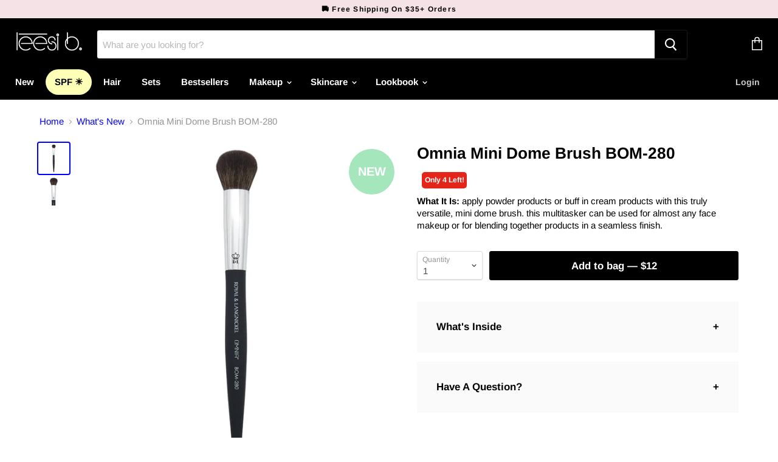

--- FILE ---
content_type: text/html; charset=utf-8
request_url: https://shop.leesib.com/collections/whats-new/products/omnia-mini-dome-brush-bom-280
body_size: 50384
content:
<!doctype html>
<html class="no-js no-touch" lang="en">
  <head>
    <script type="text/javascript">(function e(){var e=document.createElement("script");e.type="text/javascript",e.async=true,e.src="//staticw2.yotpo.com/vM1hELjNgf2cYcbMmtjXVtxHMZyPADu3KgtUUdQK/widget.js";var t=document.getElementsByTagName("script")[0];t.parentNode.insertBefore(e,t)})();</script>
    <!-- "snippets/SEOManager.liquid" was not rendered, the associated app was uninstalled -->
    
    <meta charset="utf-8">
    <meta http-equiv="x-ua-compatible" content="IE=edge">

    <link rel="preconnect" href="https://cdn.shopify.com">
    <link rel="preconnect" href="https://fonts.shopifycdn.com">
    <link rel="preconnect" href="https://v.shopify.com">
    <link rel="preconnect" href="https://cdn.shopifycloud.com">



    
  <link rel="shortcut icon" href="//shop.leesib.com/cdn/shop/files/leesi-b-favicon_32x32.png?v=1738755377" type="image/png">


    
      <link rel="canonical" href="https://shop.leesib.com/products/omnia-mini-dome-brush-bom-280" />
    

    <meta name="viewport" content="width=device-width">

    
    















<meta property="og:site_name" content="Leesi B.">
<meta property="og:url" content="https://shop.leesib.com/products/omnia-mini-dome-brush-bom-280">
<meta property="og:title" content="Omnia Mini Dome Brush BOM-280">
<meta property="og:type" content="website">
<meta property="og:description" content="Shop the latest and greatest high-quality makeup and skincare products online without department store prices. Learn more about Leesi’s unique professional makeup application, latest looks, wedding makeup tips, and shop Leesi’s Instagram. Book Leesi for your special event.">




    
    
    

    
    
    <meta
      property="og:image"
      content="https://shop.leesib.com/cdn/shop/products/leesi-b-cheek-brush-omnia-mini-dome-brush-bom-280-best-glowing-29446688735337_1200x1200.jpg?v=1646263504"
    />
    <meta
      property="og:image:secure_url"
      content="https://shop.leesib.com/cdn/shop/products/leesi-b-cheek-brush-omnia-mini-dome-brush-bom-280-best-glowing-29446688735337_1200x1200.jpg?v=1646263504"
    />
    <meta property="og:image:width" content="1200" />
    <meta property="og:image:height" content="1200" />
    
    
    <meta property="og:image:alt" content="Cheek Brush Omnia Mini Dome Brush BOM-280 Leesi B." />
  
















<meta name="twitter:title" content="Omnia Mini Dome Brush BOM-280">
<meta name="twitter:description" content="Shop the latest and greatest high-quality makeup and skincare products online without department store prices. Learn more about Leesi’s unique professional makeup application, latest looks, wedding makeup tips, and shop Leesi’s Instagram. Book Leesi for your special event.">


    
    
    
      
      
      <meta name="twitter:card" content="summary">
    
    
    <meta
      property="twitter:image"
      content="https://shop.leesib.com/cdn/shop/products/leesi-b-cheek-brush-omnia-mini-dome-brush-bom-280-best-glowing-29446688735337_1200x1200_crop_center.jpg?v=1646263504"
    />
    <meta property="twitter:image:width" content="1200" />
    <meta property="twitter:image:height" content="1200" />
    
    
    <meta property="twitter:image:alt" content="Cheek Brush Omnia Mini Dome Brush BOM-280 Leesi B." />
  



    <link rel="preload" href="//shop.leesib.com/cdn/fonts/arimo/arimo_n7.1d2d0638e6a1228d86beb0e10006e3280ccb2d04.woff2" as="font" crossorigin="anonymous">
    <link rel="preload" as="style" href="//shop.leesib.com/cdn/shop/t/408/assets/theme.scss.css?v=85613412605322430111764037786">
    
    <script>window.performance && window.performance.mark && window.performance.mark('shopify.content_for_header.start');</script><meta name="google-site-verification" content="Y1ktW1FX9SpIy9G5pRK_cSptvjl4G5tH8J0hK2ypXAA">
<meta id="shopify-digital-wallet" name="shopify-digital-wallet" content="/8254226537/digital_wallets/dialog">
<meta name="shopify-checkout-api-token" content="a68f173cf3452eb3786bd9d9683702e7">
<meta id="in-context-paypal-metadata" data-shop-id="8254226537" data-venmo-supported="false" data-environment="production" data-locale="en_US" data-paypal-v4="true" data-currency="USD">
<link rel="alternate" hreflang="x-default" href="https://shop.leesib.com/products/omnia-mini-dome-brush-bom-280">
<link rel="alternate" hreflang="en" href="https://shop.leesib.com/products/omnia-mini-dome-brush-bom-280">
<link rel="alternate" hreflang="en-CA" href="https://shop.leesib.com/en-ca/products/omnia-mini-dome-brush-bom-280">
<link rel="alternate" type="application/json+oembed" href="https://shop.leesib.com/products/omnia-mini-dome-brush-bom-280.oembed">
<script async="async" src="/checkouts/internal/preloads.js?locale=en-US"></script>
<link rel="preconnect" href="https://shop.app" crossorigin="anonymous">
<script async="async" src="https://shop.app/checkouts/internal/preloads.js?locale=en-US&shop_id=8254226537" crossorigin="anonymous"></script>
<script id="apple-pay-shop-capabilities" type="application/json">{"shopId":8254226537,"countryCode":"US","currencyCode":"USD","merchantCapabilities":["supports3DS"],"merchantId":"gid:\/\/shopify\/Shop\/8254226537","merchantName":"Leesi B.","requiredBillingContactFields":["postalAddress","email"],"requiredShippingContactFields":["postalAddress","email"],"shippingType":"shipping","supportedNetworks":["visa","masterCard","amex","discover","elo","jcb"],"total":{"type":"pending","label":"Leesi B.","amount":"1.00"},"shopifyPaymentsEnabled":true,"supportsSubscriptions":true}</script>
<script id="shopify-features" type="application/json">{"accessToken":"a68f173cf3452eb3786bd9d9683702e7","betas":["rich-media-storefront-analytics"],"domain":"shop.leesib.com","predictiveSearch":true,"shopId":8254226537,"locale":"en"}</script>
<script>var Shopify = Shopify || {};
Shopify.shop = "leesi-b.myshopify.com";
Shopify.locale = "en";
Shopify.currency = {"active":"USD","rate":"1.0"};
Shopify.country = "US";
Shopify.theme = {"name":"PROD E501 BFCM 11-25-25","id":138508435561,"schema_name":"Empire","schema_version":"5.0.1","theme_store_id":null,"role":"main"};
Shopify.theme.handle = "null";
Shopify.theme.style = {"id":null,"handle":null};
Shopify.cdnHost = "shop.leesib.com/cdn";
Shopify.routes = Shopify.routes || {};
Shopify.routes.root = "/";</script>
<script type="module">!function(o){(o.Shopify=o.Shopify||{}).modules=!0}(window);</script>
<script>!function(o){function n(){var o=[];function n(){o.push(Array.prototype.slice.apply(arguments))}return n.q=o,n}var t=o.Shopify=o.Shopify||{};t.loadFeatures=n(),t.autoloadFeatures=n()}(window);</script>
<script>
  window.ShopifyPay = window.ShopifyPay || {};
  window.ShopifyPay.apiHost = "shop.app\/pay";
  window.ShopifyPay.redirectState = null;
</script>
<script id="shop-js-analytics" type="application/json">{"pageType":"product"}</script>
<script defer="defer" async type="module" src="//shop.leesib.com/cdn/shopifycloud/shop-js/modules/v2/client.init-shop-cart-sync_BT-GjEfc.en.esm.js"></script>
<script defer="defer" async type="module" src="//shop.leesib.com/cdn/shopifycloud/shop-js/modules/v2/chunk.common_D58fp_Oc.esm.js"></script>
<script defer="defer" async type="module" src="//shop.leesib.com/cdn/shopifycloud/shop-js/modules/v2/chunk.modal_xMitdFEc.esm.js"></script>
<script type="module">
  await import("//shop.leesib.com/cdn/shopifycloud/shop-js/modules/v2/client.init-shop-cart-sync_BT-GjEfc.en.esm.js");
await import("//shop.leesib.com/cdn/shopifycloud/shop-js/modules/v2/chunk.common_D58fp_Oc.esm.js");
await import("//shop.leesib.com/cdn/shopifycloud/shop-js/modules/v2/chunk.modal_xMitdFEc.esm.js");

  window.Shopify.SignInWithShop?.initShopCartSync?.({"fedCMEnabled":true,"windoidEnabled":true});

</script>
<script>
  window.Shopify = window.Shopify || {};
  if (!window.Shopify.featureAssets) window.Shopify.featureAssets = {};
  window.Shopify.featureAssets['shop-js'] = {"shop-cart-sync":["modules/v2/client.shop-cart-sync_DZOKe7Ll.en.esm.js","modules/v2/chunk.common_D58fp_Oc.esm.js","modules/v2/chunk.modal_xMitdFEc.esm.js"],"init-fed-cm":["modules/v2/client.init-fed-cm_B6oLuCjv.en.esm.js","modules/v2/chunk.common_D58fp_Oc.esm.js","modules/v2/chunk.modal_xMitdFEc.esm.js"],"shop-cash-offers":["modules/v2/client.shop-cash-offers_D2sdYoxE.en.esm.js","modules/v2/chunk.common_D58fp_Oc.esm.js","modules/v2/chunk.modal_xMitdFEc.esm.js"],"shop-login-button":["modules/v2/client.shop-login-button_QeVjl5Y3.en.esm.js","modules/v2/chunk.common_D58fp_Oc.esm.js","modules/v2/chunk.modal_xMitdFEc.esm.js"],"pay-button":["modules/v2/client.pay-button_DXTOsIq6.en.esm.js","modules/v2/chunk.common_D58fp_Oc.esm.js","modules/v2/chunk.modal_xMitdFEc.esm.js"],"shop-button":["modules/v2/client.shop-button_DQZHx9pm.en.esm.js","modules/v2/chunk.common_D58fp_Oc.esm.js","modules/v2/chunk.modal_xMitdFEc.esm.js"],"avatar":["modules/v2/client.avatar_BTnouDA3.en.esm.js"],"init-windoid":["modules/v2/client.init-windoid_CR1B-cfM.en.esm.js","modules/v2/chunk.common_D58fp_Oc.esm.js","modules/v2/chunk.modal_xMitdFEc.esm.js"],"init-shop-for-new-customer-accounts":["modules/v2/client.init-shop-for-new-customer-accounts_C_vY_xzh.en.esm.js","modules/v2/client.shop-login-button_QeVjl5Y3.en.esm.js","modules/v2/chunk.common_D58fp_Oc.esm.js","modules/v2/chunk.modal_xMitdFEc.esm.js"],"init-shop-email-lookup-coordinator":["modules/v2/client.init-shop-email-lookup-coordinator_BI7n9ZSv.en.esm.js","modules/v2/chunk.common_D58fp_Oc.esm.js","modules/v2/chunk.modal_xMitdFEc.esm.js"],"init-shop-cart-sync":["modules/v2/client.init-shop-cart-sync_BT-GjEfc.en.esm.js","modules/v2/chunk.common_D58fp_Oc.esm.js","modules/v2/chunk.modal_xMitdFEc.esm.js"],"shop-toast-manager":["modules/v2/client.shop-toast-manager_DiYdP3xc.en.esm.js","modules/v2/chunk.common_D58fp_Oc.esm.js","modules/v2/chunk.modal_xMitdFEc.esm.js"],"init-customer-accounts":["modules/v2/client.init-customer-accounts_D9ZNqS-Q.en.esm.js","modules/v2/client.shop-login-button_QeVjl5Y3.en.esm.js","modules/v2/chunk.common_D58fp_Oc.esm.js","modules/v2/chunk.modal_xMitdFEc.esm.js"],"init-customer-accounts-sign-up":["modules/v2/client.init-customer-accounts-sign-up_iGw4briv.en.esm.js","modules/v2/client.shop-login-button_QeVjl5Y3.en.esm.js","modules/v2/chunk.common_D58fp_Oc.esm.js","modules/v2/chunk.modal_xMitdFEc.esm.js"],"shop-follow-button":["modules/v2/client.shop-follow-button_CqMgW2wH.en.esm.js","modules/v2/chunk.common_D58fp_Oc.esm.js","modules/v2/chunk.modal_xMitdFEc.esm.js"],"checkout-modal":["modules/v2/client.checkout-modal_xHeaAweL.en.esm.js","modules/v2/chunk.common_D58fp_Oc.esm.js","modules/v2/chunk.modal_xMitdFEc.esm.js"],"shop-login":["modules/v2/client.shop-login_D91U-Q7h.en.esm.js","modules/v2/chunk.common_D58fp_Oc.esm.js","modules/v2/chunk.modal_xMitdFEc.esm.js"],"lead-capture":["modules/v2/client.lead-capture_BJmE1dJe.en.esm.js","modules/v2/chunk.common_D58fp_Oc.esm.js","modules/v2/chunk.modal_xMitdFEc.esm.js"],"payment-terms":["modules/v2/client.payment-terms_Ci9AEqFq.en.esm.js","modules/v2/chunk.common_D58fp_Oc.esm.js","modules/v2/chunk.modal_xMitdFEc.esm.js"]};
</script>
<script id="__st">var __st={"a":8254226537,"offset":-21600,"reqid":"63c022cd-489d-4bf6-a5d6-62da29c16c88-1769101927","pageurl":"shop.leesib.com\/collections\/whats-new\/products\/omnia-mini-dome-brush-bom-280","u":"37813b2d6500","p":"product","rtyp":"product","rid":6816395034729};</script>
<script>window.ShopifyPaypalV4VisibilityTracking = true;</script>
<script id="captcha-bootstrap">!function(){'use strict';const t='contact',e='account',n='new_comment',o=[[t,t],['blogs',n],['comments',n],[t,'customer']],c=[[e,'customer_login'],[e,'guest_login'],[e,'recover_customer_password'],[e,'create_customer']],r=t=>t.map((([t,e])=>`form[action*='/${t}']:not([data-nocaptcha='true']) input[name='form_type'][value='${e}']`)).join(','),a=t=>()=>t?[...document.querySelectorAll(t)].map((t=>t.form)):[];function s(){const t=[...o],e=r(t);return a(e)}const i='password',u='form_key',d=['recaptcha-v3-token','g-recaptcha-response','h-captcha-response',i],f=()=>{try{return window.sessionStorage}catch{return}},m='__shopify_v',_=t=>t.elements[u];function p(t,e,n=!1){try{const o=window.sessionStorage,c=JSON.parse(o.getItem(e)),{data:r}=function(t){const{data:e,action:n}=t;return t[m]||n?{data:e,action:n}:{data:t,action:n}}(c);for(const[e,n]of Object.entries(r))t.elements[e]&&(t.elements[e].value=n);n&&o.removeItem(e)}catch(o){console.error('form repopulation failed',{error:o})}}const l='form_type',E='cptcha';function T(t){t.dataset[E]=!0}const w=window,h=w.document,L='Shopify',v='ce_forms',y='captcha';let A=!1;((t,e)=>{const n=(g='f06e6c50-85a8-45c8-87d0-21a2b65856fe',I='https://cdn.shopify.com/shopifycloud/storefront-forms-hcaptcha/ce_storefront_forms_captcha_hcaptcha.v1.5.2.iife.js',D={infoText:'Protected by hCaptcha',privacyText:'Privacy',termsText:'Terms'},(t,e,n)=>{const o=w[L][v],c=o.bindForm;if(c)return c(t,g,e,D).then(n);var r;o.q.push([[t,g,e,D],n]),r=I,A||(h.body.append(Object.assign(h.createElement('script'),{id:'captcha-provider',async:!0,src:r})),A=!0)});var g,I,D;w[L]=w[L]||{},w[L][v]=w[L][v]||{},w[L][v].q=[],w[L][y]=w[L][y]||{},w[L][y].protect=function(t,e){n(t,void 0,e),T(t)},Object.freeze(w[L][y]),function(t,e,n,w,h,L){const[v,y,A,g]=function(t,e,n){const i=e?o:[],u=t?c:[],d=[...i,...u],f=r(d),m=r(i),_=r(d.filter((([t,e])=>n.includes(e))));return[a(f),a(m),a(_),s()]}(w,h,L),I=t=>{const e=t.target;return e instanceof HTMLFormElement?e:e&&e.form},D=t=>v().includes(t);t.addEventListener('submit',(t=>{const e=I(t);if(!e)return;const n=D(e)&&!e.dataset.hcaptchaBound&&!e.dataset.recaptchaBound,o=_(e),c=g().includes(e)&&(!o||!o.value);(n||c)&&t.preventDefault(),c&&!n&&(function(t){try{if(!f())return;!function(t){const e=f();if(!e)return;const n=_(t);if(!n)return;const o=n.value;o&&e.removeItem(o)}(t);const e=Array.from(Array(32),(()=>Math.random().toString(36)[2])).join('');!function(t,e){_(t)||t.append(Object.assign(document.createElement('input'),{type:'hidden',name:u})),t.elements[u].value=e}(t,e),function(t,e){const n=f();if(!n)return;const o=[...t.querySelectorAll(`input[type='${i}']`)].map((({name:t})=>t)),c=[...d,...o],r={};for(const[a,s]of new FormData(t).entries())c.includes(a)||(r[a]=s);n.setItem(e,JSON.stringify({[m]:1,action:t.action,data:r}))}(t,e)}catch(e){console.error('failed to persist form',e)}}(e),e.submit())}));const S=(t,e)=>{t&&!t.dataset[E]&&(n(t,e.some((e=>e===t))),T(t))};for(const o of['focusin','change'])t.addEventListener(o,(t=>{const e=I(t);D(e)&&S(e,y())}));const B=e.get('form_key'),M=e.get(l),P=B&&M;t.addEventListener('DOMContentLoaded',(()=>{const t=y();if(P)for(const e of t)e.elements[l].value===M&&p(e,B);[...new Set([...A(),...v().filter((t=>'true'===t.dataset.shopifyCaptcha))])].forEach((e=>S(e,t)))}))}(h,new URLSearchParams(w.location.search),n,t,e,['guest_login'])})(!0,!0)}();</script>
<script integrity="sha256-4kQ18oKyAcykRKYeNunJcIwy7WH5gtpwJnB7kiuLZ1E=" data-source-attribution="shopify.loadfeatures" defer="defer" src="//shop.leesib.com/cdn/shopifycloud/storefront/assets/storefront/load_feature-a0a9edcb.js" crossorigin="anonymous"></script>
<script crossorigin="anonymous" defer="defer" src="//shop.leesib.com/cdn/shopifycloud/storefront/assets/shopify_pay/storefront-65b4c6d7.js?v=20250812"></script>
<script data-source-attribution="shopify.dynamic_checkout.dynamic.init">var Shopify=Shopify||{};Shopify.PaymentButton=Shopify.PaymentButton||{isStorefrontPortableWallets:!0,init:function(){window.Shopify.PaymentButton.init=function(){};var t=document.createElement("script");t.src="https://shop.leesib.com/cdn/shopifycloud/portable-wallets/latest/portable-wallets.en.js",t.type="module",document.head.appendChild(t)}};
</script>
<script data-source-attribution="shopify.dynamic_checkout.buyer_consent">
  function portableWalletsHideBuyerConsent(e){var t=document.getElementById("shopify-buyer-consent"),n=document.getElementById("shopify-subscription-policy-button");t&&n&&(t.classList.add("hidden"),t.setAttribute("aria-hidden","true"),n.removeEventListener("click",e))}function portableWalletsShowBuyerConsent(e){var t=document.getElementById("shopify-buyer-consent"),n=document.getElementById("shopify-subscription-policy-button");t&&n&&(t.classList.remove("hidden"),t.removeAttribute("aria-hidden"),n.addEventListener("click",e))}window.Shopify?.PaymentButton&&(window.Shopify.PaymentButton.hideBuyerConsent=portableWalletsHideBuyerConsent,window.Shopify.PaymentButton.showBuyerConsent=portableWalletsShowBuyerConsent);
</script>
<script data-source-attribution="shopify.dynamic_checkout.cart.bootstrap">document.addEventListener("DOMContentLoaded",(function(){function t(){return document.querySelector("shopify-accelerated-checkout-cart, shopify-accelerated-checkout")}if(t())Shopify.PaymentButton.init();else{new MutationObserver((function(e,n){t()&&(Shopify.PaymentButton.init(),n.disconnect())})).observe(document.body,{childList:!0,subtree:!0})}}));
</script>
<link id="shopify-accelerated-checkout-styles" rel="stylesheet" media="screen" href="https://shop.leesib.com/cdn/shopifycloud/portable-wallets/latest/accelerated-checkout-backwards-compat.css" crossorigin="anonymous">
<style id="shopify-accelerated-checkout-cart">
        #shopify-buyer-consent {
  margin-top: 1em;
  display: inline-block;
  width: 100%;
}

#shopify-buyer-consent.hidden {
  display: none;
}

#shopify-subscription-policy-button {
  background: none;
  border: none;
  padding: 0;
  text-decoration: underline;
  font-size: inherit;
  cursor: pointer;
}

#shopify-subscription-policy-button::before {
  box-shadow: none;
}

      </style>

<script>window.performance && window.performance.mark && window.performance.mark('shopify.content_for_header.end');</script>

    <script>
      document.documentElement.className=document.documentElement.className.replace(/\bno-js\b/,'js');
      if(window.Shopify&&window.Shopify.designMode)document.documentElement.className+=' in-theme-editor';
      if(('ontouchstart' in window)||window.DocumentTouch&&document instanceof DocumentTouch)document.documentElement.className=document.documentElement.className.replace(/\bno-touch\b/,'has-touch');
    </script>

    <link href="//shop.leesib.com/cdn/shop/t/408/assets/theme.scss.css?v=85613412605322430111764037786" rel="stylesheet" type="text/css" media="all" />
<!-- Algolia head -->
  
  
  
  
  
  
  <script type="text/template" id="template_algolia_money_format">${{amount}}
</script>
  <script type="text/template" id="template_algolia_current_collection_id">{
    "currentCollectionID": 91742142569
}
</script>
  <script type="text/template" id="template_algolia_autocomplete"><div class="
  aa-columns-container

  [[# with.articles ]] aa-with-articles [[/ with.articles ]]
  [[^ with.articles ]] aa-without-articles [[/ with.articles ]]

  [[# with.collections ]] aa-with-collections [[/ with.collections ]]
  [[^ with.collections ]] aa-without-collections [[/ with.collections ]]

  [[# with.footer ]] aa-with-footer [[/ with.footer ]]
  [[^ with.footer ]] aa-without-footer [[/ with.footer ]]

  [[# with.poweredBy ]] aa-with-powered-by [[/ with.poweredBy ]]
  [[^ with.poweredBy ]] aa-without-powered-by [[/ with.poweredBy ]]

  [[# with.products ]] aa-with-products [[/ with.products ]]
  [[^ with.products ]] aa-without-products [[/ with.products ]]

  [[# with.pages ]] aa-with-pages [[/ with.pages ]]
  [[^ with.pages ]] aa-without-pages [[/ with.pages ]]
">
  <div class="aa-dataset-products aa-right-column"></div>

  <div class="aa-left-column">
    <div class="aa-collections">
      <div class="aa-collections-header">
        Collections
      </div>
      <div class="aa-dataset-collections"></div>
    </div>

    <div class="aa-articles">
      <div class="aa-articles-header">
        Blog posts
      </div>
      <div class="aa-dataset-articles"></div>
    </div>

    <div class="aa-pages">
      <div class="aa-pages-header">
        Pages
      </div>
      <div class="aa-dataset-pages"></div>
    </div>

    <div class="aa-powered-by">
      <a
        class="aa-powered-by-logo"
        href="https://www.algolia.com/?utm_source=shopify&utm_medium=link&utm_campaign=autocomplete-[[ storeName ]]"
      ></a>
    </div>
  </div>
</div>
</script>
  <script type="text/template" id="template_algolia_autocomplete.css">.algolia-autocomplete {
  box-sizing: border-box;

  background: white;
  border: 1px solid #CCC;
  border-top: 2px solid [[ colors.main ]];

  z-index: 10000 !important;

  color: black;

  text-align: left;
}

.aa-dropdown-menu .aa-highlight {
  color: black;
  font-weight: bold;
}

.aa-dropdown-menu .aa-cursor {
  cursor: pointer;
  background: #f8f8f8;
}

/* Resets */
.aa-dropdown-menu div,
.aa-dropdown-menu p,
.aa-dropdown-menu span,
.aa-dropdown-menu a {
  box-sizing: border-box;

  margin: 0;
  padding: 0;

  line-height: 1;
  font-size: initial;
}

/* Links */
.aa-dropdown-menu a,
.aa-dropdown-menu a:hover,
.aa-dropdown-menu a:focus,
.aa-dropdown-menu a:active {
  font-weight: initial;
  font-style: initial;
  text-decoration: initial;

  color: [[ colors.main ]];
}

.aa-dropdown-menu a:hover,
.aa-dropdown-menu a:focus,
.aa-dropdown-menu a:active {
  text-decoration: underline;
}

/* Column layout */
.aa-dropdown-menu .aa-left-column,
.aa-dropdown-menu .aa-right-column {
  position: relative;

  padding: 24px 24px 0 24px;
}

.aa-dropdown-menu-size-xs .aa-left-column,
.aa-dropdown-menu-size-xs .aa-right-column,
.aa-dropdown-menu-size-sm .aa-left-column,
.aa-dropdown-menu-size-sm .aa-right-column {
  padding: 24px 12px 0 12px;
}

.aa-dropdown-menu .aa-with-powered-by .aa-left-column {
  padding-bottom: 48px;
}

.aa-dropdown-menu-size-xs .aa-left-column,
.aa-dropdown-menu-size-sm .aa-left-column {
  padding-top: 0;
  padding-bottom: 32px;
}

.aa-dropdown-menu-size-xs .aa-without-powered-by .aa-left-column,
.aa-dropdown-menu-size-sm .aa-without-powered-by .aa-left-column {
  padding-bottom: 0;
}

.aa-dropdown-menu-size-lg .aa-columns-container {
  direction: rtl;

  width: 100%;

  display: table;
  table-layout: fixed;
}

.aa-dropdown-menu-size-lg .aa-left-column,
.aa-dropdown-menu-size-lg .aa-right-column {
  display: table-cell;
  direction: ltr;
  vertical-align: top;
}

.aa-dropdown-menu-size-lg .aa-left-column {
  width: 30%;
}

.aa-dropdown-menu-size-lg .aa-without-articles.aa-without-collections .aa-left-column {
  display: none;
}

.aa-dropdown-menu-size-lg .aa-without-products .aa-left-column {
  width: 100%;
}

.aa-dropdown-menu-size-lg .aa-right-column {
  width: 70%;
  border-left: 1px solid #ebebeb;

  padding-bottom: 64px;
}

.aa-dropdown-menu-size-lg .aa-without-footer .aa-right-column {
  padding-bottom: 0;
}

.aa-dropdown-menu-size-lg .aa-without-articles.aa-without-collections .aa-right-column {
  width: 100%;
  border-left: none;
}

.aa-dropdown-menu-size-lg .aa-without-products .aa-right-column {
  display: none;
}

/* Products group */
.aa-dropdown-menu .aa-dataset-products .aa-suggestions:after {
  content: '';
  display: block;
  clear: both;
}

.aa-dropdown-menu .aa-without-products .aa-dataset-products {
  display: none;
}

.aa-dropdown-menu .aa-products-empty {
  margin-bottom: 16px;
}

.aa-dropdown-menu .aa-products-empty .aa-no-result {
  color: [[ colors.secondary ]];
}

.aa-dropdown-menu .aa-products-empty .aa-see-all {
  margin-top: 8px;
}

/* Product */
.aa-dropdown-menu .aa-dataset-products .aa-suggestion {
  float: left;

  width: 50%;

  margin-bottom: 16px;
  margin-top: -4px; /* -$v_padding */
}

.aa-dropdown-menu-size-xs .aa-dataset-products .aa-suggestion,
.aa-dropdown-menu-size-sm .aa-dataset-products .aa-suggestion {
  width: 100%;
}

.aa-dropdown-menu .aa-product {
  position: relative;
  min-height: 56px; /* $img_size + 2 * $v_padding */

  padding: 4px 16px; /* $v_padding, $h_padding */
}

.aa-dropdown-menu .aa-product-picture {
  position: absolute;

  width: 48px; /* $img_size */
  height: 48px; /* $img_size */

  top: 4px; /* $v_padding */
  left: 16px; /* $h_padding */

  background-position: center center;
  background-size: contain;
  background-repeat: no-repeat;
}

.aa-dropdown-menu .aa-product-text {
  margin-left: 64px; /* $img_size + $h_padding */
}

.aa-dropdown-menu-size-xs .aa-product {
  padding: 4px;
}

.aa-dropdown-menu-size-xs .aa-product-picture {
  display: none;
}

.aa-dropdown-menu-size-xs .aa-product-text {
  margin: 0;
}

.aa-dropdown-menu .aa-product-info {
  font-size: 0.85em;
  color: [[ colors.secondary ]];
}

.aa-dropdown-menu .aa-product-info .aa-highlight {
  font-size: 1em;
}

.aa-dropdown-menu .aa-product-price {
  color: [[ colors.main ]];
}

.aa-dropdown-menu .aa-product-title,
.aa-dropdown-menu .aa-product-info {
  width: 100%;

  margin-top: -0.4em;

  white-space: nowrap;
  overflow: hidden;
  text-overflow: ellipsis;

  line-height: 1.5;
}

/* Collections, Articles & Pages */
.aa-dropdown-menu .aa-without-collections .aa-collections {
  display: none;
}

.aa-dropdown-menu .aa-without-articles .aa-articles {
  display: none;
}

.aa-dropdown-menu .aa-without-pages .aa-pages {
  display: none;
}

.aa-dropdown-menu .aa-collections,
.aa-dropdown-menu .aa-articles,
.aa-dropdown-menu .aa-pages {
  margin-bottom: 24px;
}

.aa-dropdown-menu .aa-collections-empty .aa-no-result,
.aa-dropdown-menu .aa-articles-empty .aa-no-result,
.aa-dropdown-menu .aa-pages-empty .aa-no-result {
  opacity: 0.7;
}

.aa-dropdown-menu .aa-collections-header,
.aa-dropdown-menu .aa-articles-header,
.aa-dropdown-menu .aa-pages-header {
  margin-bottom: 8px;

  text-transform: uppercase;
  font-weight: bold;
  font-size: 0.8em;

  color: [[ colors.secondary ]];
}

.aa-dropdown-menu .aa-collection,
.aa-dropdown-menu .aa-article,
.aa-dropdown-menu .aa-page {
  padding: 4px;
}

/* Footer */

.aa-dropdown-menu .aa-footer {
  display: block;

  width: 100%;

  position: absolute;
  left: 0;
  bottom: 0;

  padding: 16px 48px;

  background-color: #f8f8f8;
}

.aa-dropdown-menu-size-xs .aa-footer,
.aa-dropdown-menu-size-sm .aa-footer,
.aa-dropdown-menu-size-md .aa-footer {
  display: none;
}

/* Powered By */

.aa-dropdown-menu .aa-without-powered-by .aa-powered-by {
  display: none;
}

.aa-dropdown-menu .aa-powered-by {
  width: 100%;

  position: absolute;
  left: 0;
  bottom: 16px;

  text-align: center;
  font-size: 0.8em;
  color: [[ colors.secondary ]];
}

.aa-dropdown-menu .aa-powered-by-logo {
  display: inline-block;

  width: 142px;
  height: 24px;

  margin-bottom: -6px;

  background-position: center center;
  background-size: contain;
  background-repeat: no-repeat;
  background-image: url([data-uri]);
}
</script>
  <script type="text/template" id="template_algolia_autocomplete_pages_empty"><div class="aa-pages-empty">
  <div class="aa-no-result">
    [[ translations.noPageFound ]]
  </div>
</div>
</script>
  <script type="text/template" id="template_algolia_autocomplete_page"><div class="aa-page">
  <div class="aa-picture" style="background-image: url('[[# helpers.iconImage ]][[/ helpers.iconImage ]]')"></div>
  <div class="aa-text">
    <span class="aa-title">[[& _highlightResult.title.value ]]</span>
  </div>
</div>
</script>
  <script type="text/template" id="template_algolia_autocomplete_collection"><div class="aa-collection">
  <div class="aa-picture" style="background-image: url('[[# helpers.iconImage ]][[/ helpers.iconImage ]]')"></div>
  <div class="aa-text">
    <span class="aa-title">[[& _highlightResult.title.value ]]</span>
  </div>
</div>
</script>
  <script type="text/template" id="template_algolia_autocomplete_collections_empty"><div class="aa-collections-empty">
  <div class="aa-no-result">
    [[ translations.noCollectionFound ]]
  </div>
</div>
</script>
  <script type="text/template" id="template_algolia_autocomplete_article"><div class="aa-article">
  <div class="aa-text">
    <span class="aa-title">[[& _highlightResult.title.value ]]</span>
  </div>
</div>
</script>
  <script type="text/template" id="template_algolia_autocomplete_articles_empty"><div class="aa-articles-empty">
  <div class="aa-no-result">
    No article found
  </div>
</div>
</script>
  <script type="text/template" id="template_algolia_autocomplete_product"><div data-algolia-position="[[ params.productPosition ]]" data-algolia-queryid="[[ queryID ]]" data-algolia-objectid="[[ objectID ]]" class="aa-product">
  <div class="aa-product-picture" style="background-image: url('[[# helpers.thumbImage ]][[/ helpers.thumbImage ]]')"></div>
  <div class="aa-product-text">
    <p class="aa-product-title">
      [[# helpers.fullHTMLTitle ]][[/ helpers.fullHTMLTitle ]]
    </p>
    <p class="aa-product-info">
      [[# product_type ]]
        [[& _highlightResult.product_type.value ]]
      [[/ product_type ]]
      [[# vendor ]]
        [[# helpers.by ]] [[& _highlightResult.vendor.value ]] [[/ helpers.by ]]
      [[/ vendor ]]
    </p>
    <p class="aa-product-price">
      [[# helpers.autocompletePrice ]][[/ helpers.autocompletePrice ]]
    </p>
  </div>
</div>
</script>
  <script type="text/template" id="template_algolia_autocomplete_products_empty"><div class="aa-products-empty">
  <p class="aa-no-result">
    [[# helpers.no_result_for ]] "[[ query ]]" [[/ helpers.no_result_for]]
  </p>

  <p class="aa-see-all">
    <a href="/search?q=">
      [[ translations.allProducts ]]
    </a>
  </p>
</div>
</script>
  <script type="text/template" id="template_algolia_autocomplete_footer"><div class="aa-footer">
  [[ translations.allProducts ]]
  <a class="aa-footer-link" href="/search?q=[[ query ]]">
    [[ translations.matching ]]
    <span class="aa-query">
      "[[ query ]]"
    </span>
  </a>
  (<span class="aa-nbhits">[[# helpers.formatNumber ]][[ nbHits ]][[/ helpers.formatNumber ]]</span>)
</div>
</script>
  <script type="text/template" id="template_algolia_instant_search"><div class="ais-page">
  <div class="ais-facets-button">
    Show filters
  </div>
  <div class="ais-facets">
      <div class="ais-current-refined-values-container"></div>
    [[# facets ]]
      <div class="ais-facet-[[ type ]] ais-facet-[[ escapedName ]]"></div>
    [[/ facets ]]
  </div>
  <div class="ais-block">
    <div class="ais-input">
      <div class="ais-input--label">
        [[ translations.search ]]
      </div>
      <div class="ais-search-box-container"></div>
      <div class="ais-input-button">
        <div class="ais-clear-input-icon"></div>
        <a title="Search by Algolia - Click to know more" href="https://www.algolia.com/?utm_source=shopify&utm_medium=link&utm_campaign=instantsearch-[[ storeName ]]">
          <div class="ais-algolia-icon"></div>
        </a>
      </div>
    </div>
    <div class="ais-search-header">
      <div class="ais-stats-container"></div>
      <div class="ais-change-display">
        <span class="ais-change-display-block ais-change-display-selected"><i class="fa fa-th-large"></i></span>
        <span class="ais-change-display-list"><i class="fa fa-th-list"></i></span>
      </div>
      <div class="ais-sort">
        [[# multipleSortOrders ]]
        [[ translations.sortBy ]] <span class="ais-sort-orders-container"></span>
        [[/ multipleSortOrders ]]

        [[^ multipleSortOrders ]]
        [[ translations.sortBy ]] [[ translations.relevance ]]
        [[/ multipleSortOrders ]]
      </div>
    </div>
    <div class="ais-hits-container ais-results-as-block"></div>
  </div>
  <div class="ais-pagination-container"></div>
</div>
</script>
  <script type="text/template" id="template_algolia_instant_search.css">.ais-page .aa-highlight {
  color: black;
  font-weight: bold;
}

/* Resets */
.ais-page div,
.ais-page p,
.ais-page span,
.ais-page a,
.ais-page ul,
.ais-page li,
.ais-page input {
  box-sizing: border-box;

  margin: 0;
  padding: 0;

  line-height: 1;
  font-size: initial;
}

.ais-page input {
  padding-left: 24px !important;
}

/* Links */
.ais-page .ais-link,
.ais-page a,
.ais-page a:hover,
.ais-page a:focus,
.ais-page a:active {
  font-weight: initial;
  font-style: initial;
  text-decoration: initial;

  color: [[ colors.main ]];

  cursor: pointer;
}

.ais-page a:hover,
.ais-page a:focus,
.ais-page a:active,
.ais-page .ais-link:hover {
  text-decoration: underline;
}

/* Columns */
.ais-page .ais-facets {
  width: 25%;
  float: left;
  padding-right: 8px;
}

.ais-page .ais-block {
  width: 75%;
  float: right;
  padding-left: 8px;
}

.ais-results-size-xs .ais-page .ais-facets,
.ais-results-size-xs .ais-page .ais-block,
.ais-results-size-sm .ais-page .ais-facets,
.ais-results-size-sm .ais-page .ais-block {
  width: 100%;
  padding-left: 0px;
}

.ais-page .ais-pagination {
  clear: both;
}

/* Refine button */
.ais-page .ais-facets-button {
  display: none;

  margin: 16px 0;
  padding: 8px;

  border: 1px solid #e0e0e0;
  text-align: center;

  cursor: pointer;
}

.ais-results-size-xs .ais-page .ais-facets-button,
.ais-results-size-sm .ais-page .ais-facets-button {
  display: block;
}

.ais-results-size-xs .ais-page .ais-facets,
.ais-results-size-sm .ais-page .ais-facets {
  display: none;
}

.ais-results-size-xs .ais-page .ais-facets__shown,
.ais-results-size-sm .ais-page .ais-facets__shown {
  display: block;
}

/* Facets */
.ais-page .ais-facet {
  border: 1px solid #e0e0e0;

  margin-bottom: 16px;

  color: #636363;
}

.ais-page .ais-facet a,
.ais-page .ais-facet a:hover,
.ais-page .ais-facet a:focus,
.ais-page .ais-facet a:active {
  color: #666;
}

.ais-page .ais-facet--header {
  padding: 6px 8px;

  background: #f4f4f4;

  font-size: 0.95em;
  color: #757575;
  text-transform: uppercase;
}

.ais-page .ais-facet--body {
  padding: 8px;
}

.ais-page .ais-facet--item {
  position: relative;
  width: 100%;

  padding: 6px 50px 6px 0;

  cursor: pointer;
}

.ais-page .ais-facet--label {
  display: inline-block;
  margin-top: -0.15em;
  margin-bottom: -0.15em;

  width: 100%;

  white-space: nowrap;
  overflow: hidden;
  text-overflow: ellipsis;

  cursor: pointer;

  line-height: 1.3;
}

.ais-page .ais-facet--count {
  [[# distinct ]]
    display: none;
  [[/ distinct ]]

  position: absolute;

  top: 6px;
  right: 0px;

  color: [[ colors.secondary ]];
}

.ais-page .ais-facet--active {
  font-weight: bold;
}

.ais-page .ais-facet--active, .ais-page .ais-facet--item:hover {
  margin-left: -8px;
  padding-left: 4px;
  padding-right: 42px;

  border-left: 4px solid [[ colors.main ]];
}

.ais-page .ais-facet--active .ais-facet--count, .ais-page .ais-facet--item:hover .ais-facet--count {
  right: -8px;
}

.ais-page .ais-current-refined-values {
  position: relative;
}

.ais-page .ais-current-refined-values--header {
  padding-right: 72px;
}

.ais-page .ais-current-refined-values--clear-all {
  position: absolute;

  top: 5px;
  right: 8px;
}

.ais-page .ais-current-refined-values--link {
  display: table;

  width: 100%;
  margin: 4px 0;

  border: 1px solid #e0e0e0;

  cursor: pointer;
}

.ais-page .ais-current-refined-values--link:before {
  content: '\2a2f';
  display: table-cell;
  vertical-align: middle;

  width: 0;
  padding: 4px 6px;

  background: #e0e0e0;
}

.ais-page .ais-current-refined-values--link div {
  display: inline;
}

.ais-page .ais-current-refined-values--link > div {
  display: table-cell;
  vertical-align: middle;

  margin-top: -0.15em;
  margin-bottom: -0.15em;
  padding: 4px 6px;

  background: #f4f4f4;

  width: 100%;
  max-width: 1px;

  white-space: nowrap;
  overflow: hidden;
  text-overflow: ellipsis;

  line-height: 1.3;
}

.ais-page .ais-current-refined-values--link:hover {
  text-decoration: none;
}

.ais-page .ais-current-refined-values--link:hover > div {
  text-decoration: line-through;
}

.ais-page .ais-current-refined-values--label {
  font-weight: bold;
}

.ais-page .ais-current-refined-values--count {
  display: none;
}

.ais-page .ais-range-slider--target {
  margin: 16px 16px 24px 16px;
  cursor: pointer;
}

.ais-page .ais-range-slider--tooltip {
  display: none;

  background: transparent;

  font-size: 0.8em;
}

.ais-page .ais-range-slider--connect {
  background: [[ colors.main ]];
}

.ais-page .ais-range-slider--handle {
  border-color: #ccc;
}

.ais-page .ais-range-slider--active .ais-range-slider--tooltip {
  display: block;
}

.ais-page .ais-range-slider--value {
  margin-left: -20px;
  padding-top: 15px;

  font-size: 0.8em;
}

/* Search box */

.ais-page .ais-input {
  display: table;
  width: 100%;

  border: 2px solid [[ colors.main ]];
}

.ais-page .ais-input--label {
  display: table-cell;
  vertical-align: middle;

  width: 0;

  padding: 8px;
  padding-right: 24px;

  white-space: nowrap;
  color: white;
  background: [[ colors.main ]];
}

.ais-results-size-xs .ais-page .ais-input--label {
  display: none;
}

.ais-page .ais-search-box-container {
  display: table-cell;
  width: 100%;
  vertical-align: middle;
}

.ais-page .ais-search-box--input {
  width: 100%;
  padding: 8px 16px 8px 4px;

  border: none;
}

.ais-page .ais-search-box--input::-ms-clear {
  display: none;
  width: 0;
  height: 0;
}

.ais-page .ais-search-box--input,
.ais-page .ais-search-box--input:focus {
  outline: 0;
  box-shadow: none;

  height: 32px;
  padding: 0 8px;
}

.ais-page .ais-input-button {
  display: table-cell;
  vertical-align: middle;

  width: 0;
  padding: 4px 8px;
}

.ais-page .ais-clear-input-icon,
.ais-page .ais-algolia-icon {
  background-size: contain;
  background-position: center center;
  background-repeat: no-repeat;

  cursor: pointer;
}

.ais-page .ais-clear-input-icon {
  display: none;

  width: 16px;
  height: 16px;

  background-image: url('[data-uri]');
}

.ais-page .ais-algolia-icon {
  width: 24px;
  height: 24px;

  background-image: url([data-uri]);
}

/* Search header */
.ais-page .ais-search-header {
  margin: 16px 0 8px 0;
  padding: 0.6em 0.9em 0.4em 0.9em;

  background: #f4f4f4;
  color: [[ colors.secondary ]];
}

.ais-page .ais-search-header:after {
  content: '';
  clear: both;
  display: block;
}

.ais-page .ais-search-header {
  font-size: 0.85em;
}

.ais-page .ais-search-header * {
  font-size: inherit;
  line-height: 1.6;
}

/* Stats */
.ais-page .ais-stats {
  float: left;
}

.ais-page .ais-stats--nb-results {
  font-weight: bold;
}

.ais-results-size-xs .ais-page .ais-stats {
  float: none;
}

/* Display mode */
.ais-page .ais-change-display {
  float: right;

  margin-left: 10px;

  cursor: pointer;
}

.ais-page .ais-change-display-block:hover,
.ais-page .ais-change-display-list:hover,
.ais-page .ais-change-display-selected {
  color: [[ colors.main ]];
}

/* Sort orders */
.ais-page .ais-sort {
  float: right;
}

.ais-results-size-xs .ais-page .ais-sort {
  float: none;
}

.ais-page .ais-sort-by-selector {
  display: inline-block;
  width: auto;
  min-width: 100px;
  height: 1.6em;
  min-height: 0;

  padding: 0px 30px 0px 5px;
  margin: 0;
  margin-top: -0.1em;

  cursor: pointer;
}

/* Hits */
.ais-page .ais-hits:after {
  content: '';
  clear: both;
  display: block;
}

.ais-page .ais-hit-empty {
  margin-top: 60px;
  text-align: center;
}

.ais-page .ais-highlight {
  position: relative;
  z-index: 1;

  font-weight: bold;
}

.ais-page .ais-highlight:before {
  content: '';
  position: absolute;

  z-index: -1;

  width: 100%;
  height: 100%;

  background: [[ colors.main ]];
  opacity: 0.1;
}

.ais-page .ais-hit {
  position: relative;
  float: left;
  margin: 8px 0 16px 0;
  border: 1px solid #e0e0e0;
  cursor: pointer;
}

.ais-page .ais-hit:hover {
  border-color: [[ colors.main ]];
}

.ais-page .ais-hit--details > * {
  width: 100%;

  margin-top: -0.15em;
  margin-bottom: -0.15em;

  white-space: nowrap;
  overflow: hidden;
  text-overflow: ellipsis;

  line-height: 1.3;
}

.ais-page .ais-hit--title {
  color: [[ colors.main ]];
}

.ais-page .ais-hit--subtitle {
  font-size: 0.9em;
  color: [[ colors.secondary ]];
}

.ais-page .ais-hit--subtitle * {
  font-size: inherit;
}

.ais-page .ais-hit--price {
  color: [[ colors.main ]];
}

.ais-page .ais-hit--price-striked {
  text-decoration: line-through;
  color: [[ colors.secondary ]];
}

.ais-page .ais-hit--price-striked span {
  color: [[ colors.main ]];
}

.ais-page .ais-hit--price-discount {
  color: [[ colors.secondary ]];
}

.ais-page .ais-hit--cart-button {
  display: inline-block;

  width: auto;
  padding: 8px 16px;
  margin-top: 8px;

  color: [[ colors.secondary ]];
  background: #e0e0e0;

  font-size: 0.9em;
  text-transform: uppercase;
}

.ais-page .ais-hit--cart-button:not(.ais-hit--cart-button__disabled):hover {
  background-color: [[ colors.main ]];
  color: white;
  text-decoration: none;
}

.ais-page .ais-hit--cart-button__disabled {
  background: #ccc;
}

.ais-page .ais-results-as-list .ais-hit {
  padding: 30px 25px; /* $v_padding $h_padding */
  width: 100%;
  min-height: 170px; /* $img_size + 2 * $v_padding */
}

.ais-page .ais-results-as-list .ais-hit--picture {
  position: absolute;
  top: 30px; /* $v_padding */
  left: 25px; /* $h_padding */
  width: 110px; /* $img_size */
  height: 110px; /* $img_size */
  background-position: center center;
  background-size: contain;
  background-repeat: no-repeat;
}

.ais-page .ais-results-as-list .ais-hit--details {
  margin-left: 160px; /* $img_size + 2 * $h_padding */
}

.ais-page .ais-results-as-block .ais-hit {
  padding: 30px 25px; /* $v_padding $h_padding */

  text-align: center;
}

.ais-results-size-xs .ais-page .ais-results-as-block .ais-hit {
  width: 98%;
  margin-left: 2%;
}

.ais-results-size-sm .ais-page .ais-results-as-block .ais-hit,
.ais-results-size-md .ais-page .ais-results-as-block .ais-hit {
  width: 47.5%;
  margin-left: 5%;
}

.ais-results-size-sm .ais-page .ais-results-as-block > div > div:nth-of-type(2n + 1) .ais-hit,
.ais-results-size-md .ais-page .ais-results-as-block > div > div:nth-of-type(2n + 1) .ais-hit {
  margin-left: 0;
}

.ais-results-size-lg .ais-page .ais-results-as-block .ais-hit {
  width: 30%;
  margin-left: 5%;
}

.ais-results-size-lg .ais-page .ais-results-as-block > div > div:nth-of-type(3n + 1) .ais-hit {
  margin-left: 0;
}

.ais-page .ais-results-as-block .ais-hit--picture {
  position: absolute;
  top: 30px; /* $v_padding */
  left: 50%;
  margin-left: -55px; /* -$img_size / 2 */

  width: 110px; /* $img_size */
  height: 110px; /* $img_size */

  background-position: center center;
  background-size: contain;
  background-repeat: no-repeat;
}

.ais-page .ais-results-as-block .ais-hit--details {
  margin-top: 140px; /* $img_size + $v_padding */
}

/* Pagination */
.ais-page .ais-pagination {
  text-align: center;
}

.ais-page .ais-pagination--item {
  display: inline-block;

  width: 32px;
  height: 32px;

  margin: 0px 5px;

  border: 1px solid #e0e0e0;
  border-radius: 2px;

  text-align: center;
}

.ais-page .ais-pagination--active {
  border-color: [[ colors.main ]];
}

.ais-page .ais-pagination--link {
  display: inline-block;

  width: 100%;
  height: 100%;

  padding: 5px 0;

  font-size: 0.9em;
  color: [[ colors.main ]];
}
</script>
  <script type="text/template" id="template_algolia_instant_search_stats">[[# hasNoResults ]]
  [[ translations.noResultFound ]]
[[/ hasNoResults ]]

[[# hasOneResult ]]
  <span class="ais-stats--nb-results">
    [[ translations.oneResultFound ]]
  </span>
[[/ hasOneResult ]]

[[# hasManyResults ]]
  [[# helpers.outOf ]] [[ start ]]-[[ end ]] [[/ helpers.outOf ]]
  <span class="ais-stats--nb-results">
    [[# helpers.formatNumber ]][[ nbHits ]][[/ helpers.formatNumber ]]
    [[ translations.resultsFound ]]
  </span>
[[/ hasManyResults ]]

[[# helpers.in ]] [[ processingTimeS ]][[/ helpers.in ]]
</script>
  <script type="text/template" id="template_algolia_instant_search_facet_item"><label class="[[ cssClasses.label ]]">
  [[# type.disjunctive ]]
    <input type="checkbox" class="[[ cssClasses.checkbox ]]" [[# isRefined ]]checked[[/ isRefined ]]/>
  [[/ type.disjunctive ]]
  [[& name ]]
  <span class="[[ cssClasses.count ]]">
    [[# helpers.formatNumber ]]
      [[ count ]]
    [[/ helpers.formatNumber ]]
  </span>
</label>
</script>
  <script type="text/template" id="template_algolia_instant_search_current_refined_values_item">[[# label ]]
  <div class="ais-current-refined-values--label">[[ label ]]</div>[[^ operator ]]:[[/ operator]]
[[/ label ]]

[[# operator ]]
  [[& displayOperator ]]
  [[# helpers.formatNumber ]][[ name ]][[/ helpers.formatNumber ]]
[[/ operator ]]
[[^ operator ]]
  [[# exclude ]]-[[/ exclude ]][[ name ]]
[[/ operator ]]
</script>
  <script type="text/template" id="template_algolia_instant_search_product"><div data-algolia-position="[[ productPosition ]]" data-algolia-queryid="[[ queryID ]]" data-algolia-objectid="[[ objectID ]]" class="ais-hit ais-product" data-handle="[[ handle ]]" data-variant-id="[[ objectID ]]" data-distinct="[[ _distinct ]]">
  <div class="ais-hit--picture" style="background-image: url('[[# helpers.mediumImage ]][[/ helpers.mediumImage ]]')"></div>

  <div class="ais-hit--details">
    <p class="ais-hit--title">
      <a data-algolia-position="[[ productPosition ]]" data-algolia-queryid="[[ queryID ]]" data-algolia-objectid="[[ objectID ]]" href="[[# helpers.instantsearchLink ]][[/ helpers.instantsearchLink ]]" onclick="void(0)" title="[[# helpers.fullTitle ]][[/ helpers.fullTitle ]]">
        [[# helpers.fullHTMLTitle ]][[/ helpers.fullHTMLTitle ]]
      </a>
    </p>
    <p class="ais-hit--subtitle" title="[[ product_type ]][[# vendor ]] by [[ vendor ]][[/ vendor ]]">
      [[& _highlightResult.product_type.value ]]
      [[# vendor ]] by [[& _highlightResult.vendor.value ]][[/ vendor ]]
    </p>
    <p class="ais-hit--price">[[# helpers.instantsearchPrice ]][[/ helpers.instantsearchPrice ]]</p>
    <!-- Extra info examples - Remove the display: none to show them -->
    <p class="ais-hit--info" style="display: none">
      [[# sku ]]
        <span class="algolia-sku">[[& _highlightResult.sku.value ]]</span>
      [[/ sku ]]
      [[# barcode ]]
        <span class="algolia-barcode">[[& _highlightResult.barcode.value ]]</span>
      [[/ barcode ]]
      [[# weight ]]
        <span class="algolia-weight">[[ weight ]]</span>
      [[/ weight ]]
      [[^ taxable ]]
        <span class="algolia-taxable">Tax free</span>
      [[/ taxable ]]
    </p>
    <!-- Tags example - Remove the display: none to show them -->
    <p class="ais-hit--tags" style="display: none">
      [[# _highlightResult.tags ]]
        <span class="ais-hit--tag">[[& value ]]</span>
      [[/ _highlightResult.tags ]]
    </p>
    [[^ _distinct ]]
      <form id="algolia-add-to-cart-[[ objectID ]]" style="display: none;" action="/cart/add" method="post" enctype="multipart/form-data">
        <input type="hidden" name="id" value="[[ objectID ]]" />
      </form>
      <p class="ais-hit--cart">
        [[# can_order ]]
          <span class="ais-hit--cart-button" data-form-id="algolia-add-to-cart-[[ objectID ]]">
            [[ translations.addToCart ]]
          </span>
        [[/ can_order ]]
        [[^ can_order ]]
          <span class="ais-hit--cart-button ais-hit--cart-button__disabled">
            [[ translations.outOfStock ]]
          </span>
        [[/ can_order ]]
      </p>
    [[/ _distinct ]]
  </div>
</div>
</script>
  <script type="text/template" id="template_algolia_instant_search_no_result"><div class="ais-hit-empty">
  <div class="ais-hit-empty--title">[[ translations.noResultFound ]]</div>
  <div class="ais-hit-empty--clears">
    [[# helpers.try_clear_or_change_input ]]
      <a class="ais-hit-empty--clear-filters ais-link"> </a>
      <a class="ais-hit-empty--clear-input ais-link"> </a>
    [[/ helpers.try_clear_or_change_input ]]
  </div>
</div>
</script>
  <link href="//shop.leesib.com/cdn/shop/t/408/assets/algolia_dependency_font-awesome-4-4-0.min.css?v=36583777724753847531764037644" rel="stylesheet" type="text/css" media="all" />
  <link href="//shop.leesib.com/cdn/shop/t/408/assets/algolia_dependency_instantsearch-1.min.css?v=166218819908294642881764037644" rel="stylesheet" type="text/css" media="all" />
  <script src="//polyfill-fastly.net/v2/polyfill.min.js" type="text/javascript"></script>
  <script src="//shop.leesib.com/cdn/shop/t/408/assets/algolia_dependency_lodash-3-7-0.min.js?v=142206583781764021691764037644" type="text/javascript"></script>
  <script src="//shop.leesib.com/cdn/shop/t/408/assets/algolia_dependency_jquery-2.min.js?v=98014222988859431451764037644" type="text/javascript"></script>
  <script src="//shop.leesib.com/cdn/shop/t/408/assets/algolia_dependency_hogan-3.min.js?v=28009280404630273671764037644" type="text/javascript"></script>
  <script src="//shop.leesib.com/cdn/shop/t/408/assets/algolia_dependency_autocomplete.jquery-0-24-2.min.js?v=158638160074408502211764037644" type="text/javascript"></script>
  <script src="//shop.leesib.com/cdn/shop/t/408/assets/algolia_dependency_algoliasearch-3.min.js?v=10767517563255651031764037644" type="text/javascript"></script>
  <script src="//cdnjs.cloudflare.com/ajax/libs/instantsearch.js/1.12.1/instantsearch-preact.min.js" type="text/javascript"></script>
  <script src="//shop.leesib.com/cdn/shop/t/408/assets/algolia_config.js?v=176886964784961922461764037644" type="text/javascript"></script>
  <script src="//shop.leesib.com/cdn/shop/t/408/assets/algolia_init.js?v=44712039617983274371764037644" type="text/javascript"></script>
  <script src="//shop.leesib.com/cdn/shop/t/408/assets/algolia_analytics.js?v=176402509352228424281764037644" type="text/javascript"></script>
  <script src="//shop.leesib.com/cdn/shop/t/408/assets/algolia_translations.js?v=67997303870702465891764037644" type="text/javascript"></script>
  <script src="//shop.leesib.com/cdn/shop/t/408/assets/algolia_helpers.js?v=152890418663647197731764037644" type="text/javascript"></script>
  <script src="//shop.leesib.com/cdn/shop/t/408/assets/algolia_autocomplete.js?v=104120043907877597951764037644" type="text/javascript"></script>
  <script src="//shop.leesib.com/cdn/shop/t/408/assets/algolia_facets.js?v=162163206667053897431764037644" type="text/javascript"></script>
  <script src="//shop.leesib.com/cdn/shop/t/408/assets/algolia_sort_orders.js?v=38791120117262736391764037644" type="text/javascript"></script>
  <script src="//shop.leesib.com/cdn/shop/t/408/assets/algolia_instant_search.js?v=159869885862179470821764037644" type="text/javascript"></script>
<!-- /Algolia head -->

  <!-- BEGIN XO GALLERY -->
<link href="//shop.leesib.com/cdn/shop/t/408/assets/xo-gallery.css?v=106470836347373634411764037644" rel="stylesheet" type="text/css" media="all" />
<script>var xoUpdate = "1606802648145"</script>
<!-- END XO GALLERY -->

  

  <!-- "snippets/shogun-head.liquid" was not rendered, the associated app was uninstalled -->
<!-- BEGIN app block: shopify://apps/klaviyo-email-marketing-sms/blocks/klaviyo-onsite-embed/2632fe16-c075-4321-a88b-50b567f42507 -->












  <script async src="https://static.klaviyo.com/onsite/js/LpP5aV/klaviyo.js?company_id=LpP5aV"></script>
  <script>!function(){if(!window.klaviyo){window._klOnsite=window._klOnsite||[];try{window.klaviyo=new Proxy({},{get:function(n,i){return"push"===i?function(){var n;(n=window._klOnsite).push.apply(n,arguments)}:function(){for(var n=arguments.length,o=new Array(n),w=0;w<n;w++)o[w]=arguments[w];var t="function"==typeof o[o.length-1]?o.pop():void 0,e=new Promise((function(n){window._klOnsite.push([i].concat(o,[function(i){t&&t(i),n(i)}]))}));return e}}})}catch(n){window.klaviyo=window.klaviyo||[],window.klaviyo.push=function(){var n;(n=window._klOnsite).push.apply(n,arguments)}}}}();</script>

  
    <script id="viewed_product">
      if (item == null) {
        var _learnq = _learnq || [];

        var MetafieldReviews = null
        var MetafieldYotpoRating = null
        var MetafieldYotpoCount = null
        var MetafieldLooxRating = null
        var MetafieldLooxCount = null
        var okendoProduct = null
        var okendoProductReviewCount = null
        var okendoProductReviewAverageValue = null
        try {
          // The following fields are used for Customer Hub recently viewed in order to add reviews.
          // This information is not part of __kla_viewed. Instead, it is part of __kla_viewed_reviewed_items
          MetafieldReviews = {};
          MetafieldYotpoRating = null
          MetafieldYotpoCount = null
          MetafieldLooxRating = null
          MetafieldLooxCount = null

          okendoProduct = null
          // If the okendo metafield is not legacy, it will error, which then requires the new json formatted data
          if (okendoProduct && 'error' in okendoProduct) {
            okendoProduct = null
          }
          okendoProductReviewCount = okendoProduct ? okendoProduct.reviewCount : null
          okendoProductReviewAverageValue = okendoProduct ? okendoProduct.reviewAverageValue : null
        } catch (error) {
          console.error('Error in Klaviyo onsite reviews tracking:', error);
        }

        var item = {
          Name: "Omnia Mini Dome Brush BOM-280",
          ProductID: 6816395034729,
          Categories: ["Brands","Brushes","Brushes and Tools","Cheek Brush","Free Gift Promo Eligible Products","Gifts Under $100","Gifts Under $30","Gifts Under $50","Gifts Under $75","Leesi B.","Makeup Bestsellers","Spring 2024","Stocking Stuffers","What's New"],
          ImageURL: "https://shop.leesib.com/cdn/shop/products/leesi-b-cheek-brush-omnia-mini-dome-brush-bom-280-best-glowing-29446688735337_grande.jpg?v=1646263504",
          URL: "https://shop.leesib.com/products/omnia-mini-dome-brush-bom-280",
          Brand: "Leesi B.",
          Price: "$12.00",
          Value: "12.00",
          CompareAtPrice: "$0.00"
        };
        _learnq.push(['track', 'Viewed Product', item]);
        _learnq.push(['trackViewedItem', {
          Title: item.Name,
          ItemId: item.ProductID,
          Categories: item.Categories,
          ImageUrl: item.ImageURL,
          Url: item.URL,
          Metadata: {
            Brand: item.Brand,
            Price: item.Price,
            Value: item.Value,
            CompareAtPrice: item.CompareAtPrice
          },
          metafields:{
            reviews: MetafieldReviews,
            yotpo:{
              rating: MetafieldYotpoRating,
              count: MetafieldYotpoCount,
            },
            loox:{
              rating: MetafieldLooxRating,
              count: MetafieldLooxCount,
            },
            okendo: {
              rating: okendoProductReviewAverageValue,
              count: okendoProductReviewCount,
            }
          }
        }]);
      }
    </script>
  




  <script>
    window.klaviyoReviewsProductDesignMode = false
  </script>







<!-- END app block --><link href="https://monorail-edge.shopifysvc.com" rel="dns-prefetch">
<script>(function(){if ("sendBeacon" in navigator && "performance" in window) {try {var session_token_from_headers = performance.getEntriesByType('navigation')[0].serverTiming.find(x => x.name == '_s').description;} catch {var session_token_from_headers = undefined;}var session_cookie_matches = document.cookie.match(/_shopify_s=([^;]*)/);var session_token_from_cookie = session_cookie_matches && session_cookie_matches.length === 2 ? session_cookie_matches[1] : "";var session_token = session_token_from_headers || session_token_from_cookie || "";function handle_abandonment_event(e) {var entries = performance.getEntries().filter(function(entry) {return /monorail-edge.shopifysvc.com/.test(entry.name);});if (!window.abandonment_tracked && entries.length === 0) {window.abandonment_tracked = true;var currentMs = Date.now();var navigation_start = performance.timing.navigationStart;var payload = {shop_id: 8254226537,url: window.location.href,navigation_start,duration: currentMs - navigation_start,session_token,page_type: "product"};window.navigator.sendBeacon("https://monorail-edge.shopifysvc.com/v1/produce", JSON.stringify({schema_id: "online_store_buyer_site_abandonment/1.1",payload: payload,metadata: {event_created_at_ms: currentMs,event_sent_at_ms: currentMs}}));}}window.addEventListener('pagehide', handle_abandonment_event);}}());</script>
<script id="web-pixels-manager-setup">(function e(e,d,r,n,o){if(void 0===o&&(o={}),!Boolean(null===(a=null===(i=window.Shopify)||void 0===i?void 0:i.analytics)||void 0===a?void 0:a.replayQueue)){var i,a;window.Shopify=window.Shopify||{};var t=window.Shopify;t.analytics=t.analytics||{};var s=t.analytics;s.replayQueue=[],s.publish=function(e,d,r){return s.replayQueue.push([e,d,r]),!0};try{self.performance.mark("wpm:start")}catch(e){}var l=function(){var e={modern:/Edge?\/(1{2}[4-9]|1[2-9]\d|[2-9]\d{2}|\d{4,})\.\d+(\.\d+|)|Firefox\/(1{2}[4-9]|1[2-9]\d|[2-9]\d{2}|\d{4,})\.\d+(\.\d+|)|Chrom(ium|e)\/(9{2}|\d{3,})\.\d+(\.\d+|)|(Maci|X1{2}).+ Version\/(15\.\d+|(1[6-9]|[2-9]\d|\d{3,})\.\d+)([,.]\d+|)( \(\w+\)|)( Mobile\/\w+|) Safari\/|Chrome.+OPR\/(9{2}|\d{3,})\.\d+\.\d+|(CPU[ +]OS|iPhone[ +]OS|CPU[ +]iPhone|CPU IPhone OS|CPU iPad OS)[ +]+(15[._]\d+|(1[6-9]|[2-9]\d|\d{3,})[._]\d+)([._]\d+|)|Android:?[ /-](13[3-9]|1[4-9]\d|[2-9]\d{2}|\d{4,})(\.\d+|)(\.\d+|)|Android.+Firefox\/(13[5-9]|1[4-9]\d|[2-9]\d{2}|\d{4,})\.\d+(\.\d+|)|Android.+Chrom(ium|e)\/(13[3-9]|1[4-9]\d|[2-9]\d{2}|\d{4,})\.\d+(\.\d+|)|SamsungBrowser\/([2-9]\d|\d{3,})\.\d+/,legacy:/Edge?\/(1[6-9]|[2-9]\d|\d{3,})\.\d+(\.\d+|)|Firefox\/(5[4-9]|[6-9]\d|\d{3,})\.\d+(\.\d+|)|Chrom(ium|e)\/(5[1-9]|[6-9]\d|\d{3,})\.\d+(\.\d+|)([\d.]+$|.*Safari\/(?![\d.]+ Edge\/[\d.]+$))|(Maci|X1{2}).+ Version\/(10\.\d+|(1[1-9]|[2-9]\d|\d{3,})\.\d+)([,.]\d+|)( \(\w+\)|)( Mobile\/\w+|) Safari\/|Chrome.+OPR\/(3[89]|[4-9]\d|\d{3,})\.\d+\.\d+|(CPU[ +]OS|iPhone[ +]OS|CPU[ +]iPhone|CPU IPhone OS|CPU iPad OS)[ +]+(10[._]\d+|(1[1-9]|[2-9]\d|\d{3,})[._]\d+)([._]\d+|)|Android:?[ /-](13[3-9]|1[4-9]\d|[2-9]\d{2}|\d{4,})(\.\d+|)(\.\d+|)|Mobile Safari.+OPR\/([89]\d|\d{3,})\.\d+\.\d+|Android.+Firefox\/(13[5-9]|1[4-9]\d|[2-9]\d{2}|\d{4,})\.\d+(\.\d+|)|Android.+Chrom(ium|e)\/(13[3-9]|1[4-9]\d|[2-9]\d{2}|\d{4,})\.\d+(\.\d+|)|Android.+(UC? ?Browser|UCWEB|U3)[ /]?(15\.([5-9]|\d{2,})|(1[6-9]|[2-9]\d|\d{3,})\.\d+)\.\d+|SamsungBrowser\/(5\.\d+|([6-9]|\d{2,})\.\d+)|Android.+MQ{2}Browser\/(14(\.(9|\d{2,})|)|(1[5-9]|[2-9]\d|\d{3,})(\.\d+|))(\.\d+|)|K[Aa][Ii]OS\/(3\.\d+|([4-9]|\d{2,})\.\d+)(\.\d+|)/},d=e.modern,r=e.legacy,n=navigator.userAgent;return n.match(d)?"modern":n.match(r)?"legacy":"unknown"}(),u="modern"===l?"modern":"legacy",c=(null!=n?n:{modern:"",legacy:""})[u],f=function(e){return[e.baseUrl,"/wpm","/b",e.hashVersion,"modern"===e.buildTarget?"m":"l",".js"].join("")}({baseUrl:d,hashVersion:r,buildTarget:u}),m=function(e){var d=e.version,r=e.bundleTarget,n=e.surface,o=e.pageUrl,i=e.monorailEndpoint;return{emit:function(e){var a=e.status,t=e.errorMsg,s=(new Date).getTime(),l=JSON.stringify({metadata:{event_sent_at_ms:s},events:[{schema_id:"web_pixels_manager_load/3.1",payload:{version:d,bundle_target:r,page_url:o,status:a,surface:n,error_msg:t},metadata:{event_created_at_ms:s}}]});if(!i)return console&&console.warn&&console.warn("[Web Pixels Manager] No Monorail endpoint provided, skipping logging."),!1;try{return self.navigator.sendBeacon.bind(self.navigator)(i,l)}catch(e){}var u=new XMLHttpRequest;try{return u.open("POST",i,!0),u.setRequestHeader("Content-Type","text/plain"),u.send(l),!0}catch(e){return console&&console.warn&&console.warn("[Web Pixels Manager] Got an unhandled error while logging to Monorail."),!1}}}}({version:r,bundleTarget:l,surface:e.surface,pageUrl:self.location.href,monorailEndpoint:e.monorailEndpoint});try{o.browserTarget=l,function(e){var d=e.src,r=e.async,n=void 0===r||r,o=e.onload,i=e.onerror,a=e.sri,t=e.scriptDataAttributes,s=void 0===t?{}:t,l=document.createElement("script"),u=document.querySelector("head"),c=document.querySelector("body");if(l.async=n,l.src=d,a&&(l.integrity=a,l.crossOrigin="anonymous"),s)for(var f in s)if(Object.prototype.hasOwnProperty.call(s,f))try{l.dataset[f]=s[f]}catch(e){}if(o&&l.addEventListener("load",o),i&&l.addEventListener("error",i),u)u.appendChild(l);else{if(!c)throw new Error("Did not find a head or body element to append the script");c.appendChild(l)}}({src:f,async:!0,onload:function(){if(!function(){var e,d;return Boolean(null===(d=null===(e=window.Shopify)||void 0===e?void 0:e.analytics)||void 0===d?void 0:d.initialized)}()){var d=window.webPixelsManager.init(e)||void 0;if(d){var r=window.Shopify.analytics;r.replayQueue.forEach((function(e){var r=e[0],n=e[1],o=e[2];d.publishCustomEvent(r,n,o)})),r.replayQueue=[],r.publish=d.publishCustomEvent,r.visitor=d.visitor,r.initialized=!0}}},onerror:function(){return m.emit({status:"failed",errorMsg:"".concat(f," has failed to load")})},sri:function(e){var d=/^sha384-[A-Za-z0-9+/=]+$/;return"string"==typeof e&&d.test(e)}(c)?c:"",scriptDataAttributes:o}),m.emit({status:"loading"})}catch(e){m.emit({status:"failed",errorMsg:(null==e?void 0:e.message)||"Unknown error"})}}})({shopId: 8254226537,storefrontBaseUrl: "https://shop.leesib.com",extensionsBaseUrl: "https://extensions.shopifycdn.com/cdn/shopifycloud/web-pixels-manager",monorailEndpoint: "https://monorail-edge.shopifysvc.com/unstable/produce_batch",surface: "storefront-renderer",enabledBetaFlags: ["2dca8a86"],webPixelsConfigList: [{"id":"1106411625","configuration":"{\"accountID\":\"LpP5aV\",\"webPixelConfig\":\"eyJlbmFibGVBZGRlZFRvQ2FydEV2ZW50cyI6IHRydWV9\"}","eventPayloadVersion":"v1","runtimeContext":"STRICT","scriptVersion":"524f6c1ee37bacdca7657a665bdca589","type":"APP","apiClientId":123074,"privacyPurposes":["ANALYTICS","MARKETING"],"dataSharingAdjustments":{"protectedCustomerApprovalScopes":["read_customer_address","read_customer_email","read_customer_name","read_customer_personal_data","read_customer_phone"]}},{"id":"357040233","configuration":"{\"config\":\"{\\\"pixel_id\\\":\\\"AW-749577753\\\",\\\"target_country\\\":\\\"US\\\",\\\"gtag_events\\\":[{\\\"type\\\":\\\"search\\\",\\\"action_label\\\":\\\"AW-749577753\\\/yp7GCMGNhZkBEJnMtuUC\\\"},{\\\"type\\\":\\\"begin_checkout\\\",\\\"action_label\\\":\\\"AW-749577753\\\/N40QCL6NhZkBEJnMtuUC\\\"},{\\\"type\\\":\\\"view_item\\\",\\\"action_label\\\":[\\\"AW-749577753\\\/ijRUCLiNhZkBEJnMtuUC\\\",\\\"MC-V3CK5CH5SN\\\"]},{\\\"type\\\":\\\"purchase\\\",\\\"action_label\\\":[\\\"AW-749577753\\\/sQdbCLWNhZkBEJnMtuUC\\\",\\\"MC-V3CK5CH5SN\\\"]},{\\\"type\\\":\\\"page_view\\\",\\\"action_label\\\":[\\\"AW-749577753\\\/gr2tCLKNhZkBEJnMtuUC\\\",\\\"MC-V3CK5CH5SN\\\"]},{\\\"type\\\":\\\"add_payment_info\\\",\\\"action_label\\\":\\\"AW-749577753\\\/pQySCMSNhZkBEJnMtuUC\\\"},{\\\"type\\\":\\\"add_to_cart\\\",\\\"action_label\\\":\\\"AW-749577753\\\/oBjaCLuNhZkBEJnMtuUC\\\"}],\\\"enable_monitoring_mode\\\":false}\"}","eventPayloadVersion":"v1","runtimeContext":"OPEN","scriptVersion":"b2a88bafab3e21179ed38636efcd8a93","type":"APP","apiClientId":1780363,"privacyPurposes":[],"dataSharingAdjustments":{"protectedCustomerApprovalScopes":["read_customer_address","read_customer_email","read_customer_name","read_customer_personal_data","read_customer_phone"]}},{"id":"153616489","configuration":"{\"pixel_id\":\"2237232606590475\",\"pixel_type\":\"facebook_pixel\",\"metaapp_system_user_token\":\"-\"}","eventPayloadVersion":"v1","runtimeContext":"OPEN","scriptVersion":"ca16bc87fe92b6042fbaa3acc2fbdaa6","type":"APP","apiClientId":2329312,"privacyPurposes":["ANALYTICS","MARKETING","SALE_OF_DATA"],"dataSharingAdjustments":{"protectedCustomerApprovalScopes":["read_customer_address","read_customer_email","read_customer_name","read_customer_personal_data","read_customer_phone"]}},{"id":"45842537","eventPayloadVersion":"v1","runtimeContext":"LAX","scriptVersion":"1","type":"CUSTOM","privacyPurposes":["MARKETING"],"name":"Meta pixel (migrated)"},{"id":"68714601","eventPayloadVersion":"v1","runtimeContext":"LAX","scriptVersion":"1","type":"CUSTOM","privacyPurposes":["ANALYTICS"],"name":"Google Analytics tag (migrated)"},{"id":"shopify-app-pixel","configuration":"{}","eventPayloadVersion":"v1","runtimeContext":"STRICT","scriptVersion":"0450","apiClientId":"shopify-pixel","type":"APP","privacyPurposes":["ANALYTICS","MARKETING"]},{"id":"shopify-custom-pixel","eventPayloadVersion":"v1","runtimeContext":"LAX","scriptVersion":"0450","apiClientId":"shopify-pixel","type":"CUSTOM","privacyPurposes":["ANALYTICS","MARKETING"]}],isMerchantRequest: false,initData: {"shop":{"name":"Leesi B.","paymentSettings":{"currencyCode":"USD"},"myshopifyDomain":"leesi-b.myshopify.com","countryCode":"US","storefrontUrl":"https:\/\/shop.leesib.com"},"customer":null,"cart":null,"checkout":null,"productVariants":[{"price":{"amount":12.0,"currencyCode":"USD"},"product":{"title":"Omnia Mini Dome Brush BOM-280","vendor":"Leesi B.","id":"6816395034729","untranslatedTitle":"Omnia Mini Dome Brush BOM-280","url":"\/products\/omnia-mini-dome-brush-bom-280","type":"Cheek Brush"},"id":"39904705347689","image":{"src":"\/\/shop.leesib.com\/cdn\/shop\/products\/leesi-b-cheek-brush-omnia-mini-dome-brush-bom-280-best-glowing-29446688735337.jpg?v=1646263504"},"sku":"","title":"Default Title","untranslatedTitle":"Default Title"}],"purchasingCompany":null},},"https://shop.leesib.com/cdn","fcfee988w5aeb613cpc8e4bc33m6693e112",{"modern":"","legacy":""},{"shopId":"8254226537","storefrontBaseUrl":"https:\/\/shop.leesib.com","extensionBaseUrl":"https:\/\/extensions.shopifycdn.com\/cdn\/shopifycloud\/web-pixels-manager","surface":"storefront-renderer","enabledBetaFlags":"[\"2dca8a86\"]","isMerchantRequest":"false","hashVersion":"fcfee988w5aeb613cpc8e4bc33m6693e112","publish":"custom","events":"[[\"page_viewed\",{}],[\"product_viewed\",{\"productVariant\":{\"price\":{\"amount\":12.0,\"currencyCode\":\"USD\"},\"product\":{\"title\":\"Omnia Mini Dome Brush BOM-280\",\"vendor\":\"Leesi B.\",\"id\":\"6816395034729\",\"untranslatedTitle\":\"Omnia Mini Dome Brush BOM-280\",\"url\":\"\/products\/omnia-mini-dome-brush-bom-280\",\"type\":\"Cheek Brush\"},\"id\":\"39904705347689\",\"image\":{\"src\":\"\/\/shop.leesib.com\/cdn\/shop\/products\/leesi-b-cheek-brush-omnia-mini-dome-brush-bom-280-best-glowing-29446688735337.jpg?v=1646263504\"},\"sku\":\"\",\"title\":\"Default Title\",\"untranslatedTitle\":\"Default Title\"}}]]"});</script><script>
  window.ShopifyAnalytics = window.ShopifyAnalytics || {};
  window.ShopifyAnalytics.meta = window.ShopifyAnalytics.meta || {};
  window.ShopifyAnalytics.meta.currency = 'USD';
  var meta = {"product":{"id":6816395034729,"gid":"gid:\/\/shopify\/Product\/6816395034729","vendor":"Leesi B.","type":"Cheek Brush","handle":"omnia-mini-dome-brush-bom-280","variants":[{"id":39904705347689,"price":1200,"name":"Omnia Mini Dome Brush BOM-280","public_title":null,"sku":""}],"remote":false},"page":{"pageType":"product","resourceType":"product","resourceId":6816395034729,"requestId":"63c022cd-489d-4bf6-a5d6-62da29c16c88-1769101927"}};
  for (var attr in meta) {
    window.ShopifyAnalytics.meta[attr] = meta[attr];
  }
</script>
<script class="analytics">
  (function () {
    var customDocumentWrite = function(content) {
      var jquery = null;

      if (window.jQuery) {
        jquery = window.jQuery;
      } else if (window.Checkout && window.Checkout.$) {
        jquery = window.Checkout.$;
      }

      if (jquery) {
        jquery('body').append(content);
      }
    };

    var hasLoggedConversion = function(token) {
      if (token) {
        return document.cookie.indexOf('loggedConversion=' + token) !== -1;
      }
      return false;
    }

    var setCookieIfConversion = function(token) {
      if (token) {
        var twoMonthsFromNow = new Date(Date.now());
        twoMonthsFromNow.setMonth(twoMonthsFromNow.getMonth() + 2);

        document.cookie = 'loggedConversion=' + token + '; expires=' + twoMonthsFromNow;
      }
    }

    var trekkie = window.ShopifyAnalytics.lib = window.trekkie = window.trekkie || [];
    if (trekkie.integrations) {
      return;
    }
    trekkie.methods = [
      'identify',
      'page',
      'ready',
      'track',
      'trackForm',
      'trackLink'
    ];
    trekkie.factory = function(method) {
      return function() {
        var args = Array.prototype.slice.call(arguments);
        args.unshift(method);
        trekkie.push(args);
        return trekkie;
      };
    };
    for (var i = 0; i < trekkie.methods.length; i++) {
      var key = trekkie.methods[i];
      trekkie[key] = trekkie.factory(key);
    }
    trekkie.load = function(config) {
      trekkie.config = config || {};
      trekkie.config.initialDocumentCookie = document.cookie;
      var first = document.getElementsByTagName('script')[0];
      var script = document.createElement('script');
      script.type = 'text/javascript';
      script.onerror = function(e) {
        var scriptFallback = document.createElement('script');
        scriptFallback.type = 'text/javascript';
        scriptFallback.onerror = function(error) {
                var Monorail = {
      produce: function produce(monorailDomain, schemaId, payload) {
        var currentMs = new Date().getTime();
        var event = {
          schema_id: schemaId,
          payload: payload,
          metadata: {
            event_created_at_ms: currentMs,
            event_sent_at_ms: currentMs
          }
        };
        return Monorail.sendRequest("https://" + monorailDomain + "/v1/produce", JSON.stringify(event));
      },
      sendRequest: function sendRequest(endpointUrl, payload) {
        // Try the sendBeacon API
        if (window && window.navigator && typeof window.navigator.sendBeacon === 'function' && typeof window.Blob === 'function' && !Monorail.isIos12()) {
          var blobData = new window.Blob([payload], {
            type: 'text/plain'
          });

          if (window.navigator.sendBeacon(endpointUrl, blobData)) {
            return true;
          } // sendBeacon was not successful

        } // XHR beacon

        var xhr = new XMLHttpRequest();

        try {
          xhr.open('POST', endpointUrl);
          xhr.setRequestHeader('Content-Type', 'text/plain');
          xhr.send(payload);
        } catch (e) {
          console.log(e);
        }

        return false;
      },
      isIos12: function isIos12() {
        return window.navigator.userAgent.lastIndexOf('iPhone; CPU iPhone OS 12_') !== -1 || window.navigator.userAgent.lastIndexOf('iPad; CPU OS 12_') !== -1;
      }
    };
    Monorail.produce('monorail-edge.shopifysvc.com',
      'trekkie_storefront_load_errors/1.1',
      {shop_id: 8254226537,
      theme_id: 138508435561,
      app_name: "storefront",
      context_url: window.location.href,
      source_url: "//shop.leesib.com/cdn/s/trekkie.storefront.46a754ac07d08c656eb845cfbf513dd9a18d4ced.min.js"});

        };
        scriptFallback.async = true;
        scriptFallback.src = '//shop.leesib.com/cdn/s/trekkie.storefront.46a754ac07d08c656eb845cfbf513dd9a18d4ced.min.js';
        first.parentNode.insertBefore(scriptFallback, first);
      };
      script.async = true;
      script.src = '//shop.leesib.com/cdn/s/trekkie.storefront.46a754ac07d08c656eb845cfbf513dd9a18d4ced.min.js';
      first.parentNode.insertBefore(script, first);
    };
    trekkie.load(
      {"Trekkie":{"appName":"storefront","development":false,"defaultAttributes":{"shopId":8254226537,"isMerchantRequest":null,"themeId":138508435561,"themeCityHash":"14040068186098392481","contentLanguage":"en","currency":"USD","eventMetadataId":"ac6da13d-1883-4d1e-b140-5b72069319d4"},"isServerSideCookieWritingEnabled":true,"monorailRegion":"shop_domain","enabledBetaFlags":["65f19447"]},"Session Attribution":{},"S2S":{"facebookCapiEnabled":true,"source":"trekkie-storefront-renderer","apiClientId":580111}}
    );

    var loaded = false;
    trekkie.ready(function() {
      if (loaded) return;
      loaded = true;

      window.ShopifyAnalytics.lib = window.trekkie;

      var originalDocumentWrite = document.write;
      document.write = customDocumentWrite;
      try { window.ShopifyAnalytics.merchantGoogleAnalytics.call(this); } catch(error) {};
      document.write = originalDocumentWrite;

      window.ShopifyAnalytics.lib.page(null,{"pageType":"product","resourceType":"product","resourceId":6816395034729,"requestId":"63c022cd-489d-4bf6-a5d6-62da29c16c88-1769101927","shopifyEmitted":true});

      var match = window.location.pathname.match(/checkouts\/(.+)\/(thank_you|post_purchase)/)
      var token = match? match[1]: undefined;
      if (!hasLoggedConversion(token)) {
        setCookieIfConversion(token);
        window.ShopifyAnalytics.lib.track("Viewed Product",{"currency":"USD","variantId":39904705347689,"productId":6816395034729,"productGid":"gid:\/\/shopify\/Product\/6816395034729","name":"Omnia Mini Dome Brush BOM-280","price":"12.00","sku":"","brand":"Leesi B.","variant":null,"category":"Cheek Brush","nonInteraction":true,"remote":false},undefined,undefined,{"shopifyEmitted":true});
      window.ShopifyAnalytics.lib.track("monorail:\/\/trekkie_storefront_viewed_product\/1.1",{"currency":"USD","variantId":39904705347689,"productId":6816395034729,"productGid":"gid:\/\/shopify\/Product\/6816395034729","name":"Omnia Mini Dome Brush BOM-280","price":"12.00","sku":"","brand":"Leesi B.","variant":null,"category":"Cheek Brush","nonInteraction":true,"remote":false,"referer":"https:\/\/shop.leesib.com\/collections\/whats-new\/products\/omnia-mini-dome-brush-bom-280"});
      }
    });


        var eventsListenerScript = document.createElement('script');
        eventsListenerScript.async = true;
        eventsListenerScript.src = "//shop.leesib.com/cdn/shopifycloud/storefront/assets/shop_events_listener-3da45d37.js";
        document.getElementsByTagName('head')[0].appendChild(eventsListenerScript);

})();</script>
  <script>
  if (!window.ga || (window.ga && typeof window.ga !== 'function')) {
    window.ga = function ga() {
      (window.ga.q = window.ga.q || []).push(arguments);
      if (window.Shopify && window.Shopify.analytics && typeof window.Shopify.analytics.publish === 'function') {
        window.Shopify.analytics.publish("ga_stub_called", {}, {sendTo: "google_osp_migration"});
      }
      console.error("Shopify's Google Analytics stub called with:", Array.from(arguments), "\nSee https://help.shopify.com/manual/promoting-marketing/pixels/pixel-migration#google for more information.");
    };
    if (window.Shopify && window.Shopify.analytics && typeof window.Shopify.analytics.publish === 'function') {
      window.Shopify.analytics.publish("ga_stub_initialized", {}, {sendTo: "google_osp_migration"});
    }
  }
</script>
<script
  defer
  src="https://shop.leesib.com/cdn/shopifycloud/perf-kit/shopify-perf-kit-3.0.4.min.js"
  data-application="storefront-renderer"
  data-shop-id="8254226537"
  data-render-region="gcp-us-central1"
  data-page-type="product"
  data-theme-instance-id="138508435561"
  data-theme-name="Empire"
  data-theme-version="5.0.1"
  data-monorail-region="shop_domain"
  data-resource-timing-sampling-rate="10"
  data-shs="true"
  data-shs-beacon="true"
  data-shs-export-with-fetch="true"
  data-shs-logs-sample-rate="1"
  data-shs-beacon-endpoint="https://shop.leesib.com/api/collect"
></script>
</head>

  <body class="template-product" data-instant-allow-query-string>
    <a class="skip-to-main" href="#site-main">Skip to content</a>
    <div id="shopify-section-static-announcement" class="shopify-section site-announcement"><script
  type="application/json"
  data-section-id="static-announcement"
  data-section-type="static-announcement">
</script>









  
    <div
      class="
        announcement-bar
        
      "
      style="
        color: #000000;
        background: #f5e2e7;
      ">
      
        <a
          class="announcement-bar-link"
          href="/collections/whats-new"
          ></a>
      

      
        <div class="announcement-bar-text">
          <b> ⛟ Free Shipping on $35+ orders </b>
        </div>
      

      <div class="announcement-bar-text-mobile">
        
          <b> ⛟ Free Shipping on $35+ orders </b>
        
      </div>
    </div>
  


</div>
    <header
      class="site-header site-header-nav--open"
      role="banner"
      data-site-header
    >

      <div id="shopify-section-static-header" class="shopify-section site-header-wrapper"><script
  type="application/json"
  data-section-id="static-header"
  data-section-type="static-header"
  data-section-data>
  {
    "settings": {
      "sticky_header": true,
      "live_search": {
        "enable": false,
        "enable_images": true,
        "enable_content": true,
        "money_format": "${{amount}}",
        "context": {
          "view_all_results": "View all results",
          "view_all_products": "View all products",
          "content_results": {
            "title": "Pages \u0026amp; Posts",
            "no_results": "No results."
          },
          "no_results_products": {
            "title": "No products for “*terms*”.",
            "title_in_category": "No products for “*terms*” in *category*.",
            "message": "Sorry, we couldn’t find any matches."
          }
        }
      }
    },
    "currency": {
      "enable": false,
      "shop_currency": "USD",
      "default_currency": "USD",
      "display_format": "money_format",
      "money_format": "${{amount}}",
      "money_format_no_currency": "${{amount}}",
      "money_format_currency": "${{amount}} USD"
    }
  }
</script>




<style data-shopify>
  .site-logo {
    max-width: 110px;
    max-height: 20px;
  }
</style>

<div
  class="
    site-header-main
    
      site-header--full-width
    
  "
  data-site-header-main
  data-site-header-sticky
  
>
  <button class="site-header-menu-toggle" data-menu-toggle>
    <div class="site-header-menu-toggle--button" tabindex="-1">
      <span class="toggle-icon--bar toggle-icon--bar-top"></span>
      <span class="toggle-icon--bar toggle-icon--bar-middle"></span>
      <span class="toggle-icon--bar toggle-icon--bar-bottom"></span>
      <span class="visually-hidden">Menu</span>
    </div>
  </button>

  

  <div
    class="
      site-header-main-content
      
    "
  >
    <div class="site-header-logo">
      <a
        class="site-logo"
        href="/">
        
          
          

          

  

  <img
    
      src="//shop.leesib.com/cdn/shop/files/original_logo-WHITE_BOLD_TRANSPARENT_358x110.png?v=1738718618"
    
    alt="Leesi B. Logo"

    
      data-rimg
      srcset="//shop.leesib.com/cdn/shop/files/original_logo-WHITE_BOLD_TRANSPARENT_358x110.png?v=1738718618 1x, //shop.leesib.com/cdn/shop/files/original_logo-WHITE_BOLD_TRANSPARENT_716x220.png?v=1738718618 2x, //shop.leesib.com/cdn/shop/files/original_logo-WHITE_BOLD_TRANSPARENT_1074x330.png?v=1738718618 3x, //shop.leesib.com/cdn/shop/files/original_logo-WHITE_BOLD_TRANSPARENT_1432x440.png?v=1738718618 4x"
    

    class="site-logo-image"
    
    
  >




        
      </a>
    </div>

    



<div class="live-search" data-live-search><form
    class="
      live-search-form
      form-fields-inline
      
    "
    action="/search"
    method="get"
    role="search"
    aria-label="Product"
    data-live-search-form
  >
    <input type="hidden" name="type" value="article,page,product">
    <div class="form-field no-label"><input
        class="form-field-input live-search-form-field"
        type="text"
        name="q"
        aria-label="Search"
        placeholder="What are you looking for?"
        
        autocomplete="off"
        data-live-search-input>
      <button
        class="live-search-takeover-cancel"
        type="button"
        data-live-search-takeover-cancel>
        Cancel
      </button>

      <button
        class="live-search-button button-primary"
        type="submit"
        aria-label="Search"
        data-live-search-submit
      >
        <span class="search-icon search-icon--inactive">
          <svg
  aria-hidden="true"
  focusable="false"
  role="presentation"
  xmlns="http://www.w3.org/2000/svg"
  width="20"
  height="21"
  viewBox="0 0 20 21"
>
  <path fill="currentColor" fill-rule="evenodd" d="M12.514 14.906a8.264 8.264 0 0 1-4.322 1.21C3.668 16.116 0 12.513 0 8.07 0 3.626 3.668.023 8.192.023c4.525 0 8.193 3.603 8.193 8.047 0 2.033-.769 3.89-2.035 5.307l4.999 5.552-1.775 1.597-5.06-5.62zm-4.322-.843c3.37 0 6.102-2.684 6.102-5.993 0-3.31-2.732-5.994-6.102-5.994S2.09 4.76 2.09 8.07c0 3.31 2.732 5.993 6.102 5.993z"/>
</svg>
        </span>
        <span class="search-icon search-icon--active">
          <svg
  aria-hidden="true"
  focusable="false"
  role="presentation"
  width="26"
  height="26"
  viewBox="0 0 26 26"
  xmlns="http://www.w3.org/2000/svg"
>
  <g fill-rule="nonzero" fill="currentColor">
    <path d="M13 26C5.82 26 0 20.18 0 13S5.82 0 13 0s13 5.82 13 13-5.82 13-13 13zm0-3.852a9.148 9.148 0 1 0 0-18.296 9.148 9.148 0 0 0 0 18.296z" opacity=".29"/><path d="M13 26c7.18 0 13-5.82 13-13a1.926 1.926 0 0 0-3.852 0A9.148 9.148 0 0 1 13 22.148 1.926 1.926 0 0 0 13 26z"/>
  </g>
</svg>
        </span>
      </button>
    </div>

    <div class="search-flydown" data-live-search-flydown>
      <div class="search-flydown--placeholder" data-live-search-placeholder>
        <div class="search-flydown--product-items">
          
            <a class="search-flydown--product search-flydown--product" href="#">
              
                <div class="search-flydown--product-image">
                  <svg class="placeholder--image placeholder--content-image" xmlns="http://www.w3.org/2000/svg" viewBox="0 0 525.5 525.5"><path d="M324.5 212.7H203c-1.6 0-2.8 1.3-2.8 2.8V308c0 1.6 1.3 2.8 2.8 2.8h121.6c1.6 0 2.8-1.3 2.8-2.8v-92.5c0-1.6-1.3-2.8-2.9-2.8zm1.1 95.3c0 .6-.5 1.1-1.1 1.1H203c-.6 0-1.1-.5-1.1-1.1v-92.5c0-.6.5-1.1 1.1-1.1h121.6c.6 0 1.1.5 1.1 1.1V308z"/><path d="M210.4 299.5H240v.1s.1 0 .2-.1h75.2v-76.2h-105v76.2zm1.8-7.2l20-20c1.6-1.6 3.8-2.5 6.1-2.5s4.5.9 6.1 2.5l1.5 1.5 16.8 16.8c-12.9 3.3-20.7 6.3-22.8 7.2h-27.7v-5.5zm101.5-10.1c-20.1 1.7-36.7 4.8-49.1 7.9l-16.9-16.9 26.3-26.3c1.6-1.6 3.8-2.5 6.1-2.5s4.5.9 6.1 2.5l27.5 27.5v7.8zm-68.9 15.5c9.7-3.5 33.9-10.9 68.9-13.8v13.8h-68.9zm68.9-72.7v46.8l-26.2-26.2c-1.9-1.9-4.5-3-7.3-3s-5.4 1.1-7.3 3l-26.3 26.3-.9-.9c-1.9-1.9-4.5-3-7.3-3s-5.4 1.1-7.3 3l-18.8 18.8V225h101.4z"/><path d="M232.8 254c4.6 0 8.3-3.7 8.3-8.3s-3.7-8.3-8.3-8.3-8.3 3.7-8.3 8.3 3.7 8.3 8.3 8.3zm0-14.9c3.6 0 6.6 2.9 6.6 6.6s-2.9 6.6-6.6 6.6-6.6-2.9-6.6-6.6 3-6.6 6.6-6.6z"/></svg>
                </div>
              

              <div class="search-flydown--product-text">
                <span class="search-flydown--product-title placeholder--content-text"></span>
                <span class="search-flydown--product-price placeholder--content-text"></span>
              </div>
            </a>
          
            <a class="search-flydown--product search-flydown--product" href="#">
              
                <div class="search-flydown--product-image">
                  <svg class="placeholder--image placeholder--content-image" xmlns="http://www.w3.org/2000/svg" viewBox="0 0 525.5 525.5"><path d="M324.5 212.7H203c-1.6 0-2.8 1.3-2.8 2.8V308c0 1.6 1.3 2.8 2.8 2.8h121.6c1.6 0 2.8-1.3 2.8-2.8v-92.5c0-1.6-1.3-2.8-2.9-2.8zm1.1 95.3c0 .6-.5 1.1-1.1 1.1H203c-.6 0-1.1-.5-1.1-1.1v-92.5c0-.6.5-1.1 1.1-1.1h121.6c.6 0 1.1.5 1.1 1.1V308z"/><path d="M210.4 299.5H240v.1s.1 0 .2-.1h75.2v-76.2h-105v76.2zm1.8-7.2l20-20c1.6-1.6 3.8-2.5 6.1-2.5s4.5.9 6.1 2.5l1.5 1.5 16.8 16.8c-12.9 3.3-20.7 6.3-22.8 7.2h-27.7v-5.5zm101.5-10.1c-20.1 1.7-36.7 4.8-49.1 7.9l-16.9-16.9 26.3-26.3c1.6-1.6 3.8-2.5 6.1-2.5s4.5.9 6.1 2.5l27.5 27.5v7.8zm-68.9 15.5c9.7-3.5 33.9-10.9 68.9-13.8v13.8h-68.9zm68.9-72.7v46.8l-26.2-26.2c-1.9-1.9-4.5-3-7.3-3s-5.4 1.1-7.3 3l-26.3 26.3-.9-.9c-1.9-1.9-4.5-3-7.3-3s-5.4 1.1-7.3 3l-18.8 18.8V225h101.4z"/><path d="M232.8 254c4.6 0 8.3-3.7 8.3-8.3s-3.7-8.3-8.3-8.3-8.3 3.7-8.3 8.3 3.7 8.3 8.3 8.3zm0-14.9c3.6 0 6.6 2.9 6.6 6.6s-2.9 6.6-6.6 6.6-6.6-2.9-6.6-6.6 3-6.6 6.6-6.6z"/></svg>
                </div>
              

              <div class="search-flydown--product-text">
                <span class="search-flydown--product-title placeholder--content-text"></span>
                <span class="search-flydown--product-price placeholder--content-text"></span>
              </div>
            </a>
          
            <a class="search-flydown--product search-flydown--product" href="#">
              
                <div class="search-flydown--product-image">
                  <svg class="placeholder--image placeholder--content-image" xmlns="http://www.w3.org/2000/svg" viewBox="0 0 525.5 525.5"><path d="M324.5 212.7H203c-1.6 0-2.8 1.3-2.8 2.8V308c0 1.6 1.3 2.8 2.8 2.8h121.6c1.6 0 2.8-1.3 2.8-2.8v-92.5c0-1.6-1.3-2.8-2.9-2.8zm1.1 95.3c0 .6-.5 1.1-1.1 1.1H203c-.6 0-1.1-.5-1.1-1.1v-92.5c0-.6.5-1.1 1.1-1.1h121.6c.6 0 1.1.5 1.1 1.1V308z"/><path d="M210.4 299.5H240v.1s.1 0 .2-.1h75.2v-76.2h-105v76.2zm1.8-7.2l20-20c1.6-1.6 3.8-2.5 6.1-2.5s4.5.9 6.1 2.5l1.5 1.5 16.8 16.8c-12.9 3.3-20.7 6.3-22.8 7.2h-27.7v-5.5zm101.5-10.1c-20.1 1.7-36.7 4.8-49.1 7.9l-16.9-16.9 26.3-26.3c1.6-1.6 3.8-2.5 6.1-2.5s4.5.9 6.1 2.5l27.5 27.5v7.8zm-68.9 15.5c9.7-3.5 33.9-10.9 68.9-13.8v13.8h-68.9zm68.9-72.7v46.8l-26.2-26.2c-1.9-1.9-4.5-3-7.3-3s-5.4 1.1-7.3 3l-26.3 26.3-.9-.9c-1.9-1.9-4.5-3-7.3-3s-5.4 1.1-7.3 3l-18.8 18.8V225h101.4z"/><path d="M232.8 254c4.6 0 8.3-3.7 8.3-8.3s-3.7-8.3-8.3-8.3-8.3 3.7-8.3 8.3 3.7 8.3 8.3 8.3zm0-14.9c3.6 0 6.6 2.9 6.6 6.6s-2.9 6.6-6.6 6.6-6.6-2.9-6.6-6.6 3-6.6 6.6-6.6z"/></svg>
                </div>
              

              <div class="search-flydown--product-text">
                <span class="search-flydown--product-title placeholder--content-text"></span>
                <span class="search-flydown--product-price placeholder--content-text"></span>
              </div>
            </a>
          
        </div>
      </div>

      <div class="search-flydown--results search-flydown--results--content-enabled" data-live-search-results></div>

      
    </div>
  </form>
</div>


    
  </div>

  <div class="site-header-cart">
    <a class="site-header-cart--button" href="/cart">
      <span
        class="site-header-cart--count "
        data-header-cart-count="">
      </span>

     
      
      <svg class="icon-bag "    aria-hidden="true"    focusable="false"    role="presentation"    xmlns="http://www.w3.org/2000/svg" width="19" height="24" viewBox="0 0 19 24" fill="none">            <path d="M1.75 6.75H17.25V21.75H1.75V6.75Z" stroke="currentColor" stroke-width="1.5"/>      <path d="M13 10.5V5.5C13 2.83333 11.4444 1.5 9.5 1.5C7.55556 1.5 6 2.83333 6 5.5L6 10.5" stroke="currentColor" stroke-width="1.5"/>    </svg>                                                              


      <span class="visually-hidden">View bag</span>
    </a>
  </div>
</div>

<div
  class="
    site-navigation-wrapper

    
      site-navigation--has-actions
    

    
      site-header--full-width
    
  "
  data-site-navigation
  id="site-header-nav"
>
  <nav
    class="site-navigation"
    aria-label="Main"
  >
    




<ul
  class="navmenu navmenu-depth-1"
  data-navmenu
  aria-label="Main menu"
>
  
    
    

    
    
    
    
    
<li
      class="navmenu-item            navmenu-id-new      "
      
      
      
    >
      <a
        class="navmenu-link  navmenu-link-active"
        href="/collections/whats-new"

    
    	
	

        
      >
        New
        
      </a>

      
    </li>
  
    
    

    
    
    
    
    
<li
      class="navmenu-item            navmenu-id-spf-☀️      "
      
      
      
    >
      <a
        class="navmenu-link  "
        href="/collections/spf-moisturizer"

    
    	
    	style="border-radius: 50px !important;
               color: #000000 !important;
               background: #fcffb5 !important;"
    	
	

        
      >
        SPF ☀️
        
      </a>

      
    </li>
  
    
    

    
    
    
    
    
<li
      class="navmenu-item            navmenu-id-hair      "
      
      
      
    >
      <a
        class="navmenu-link  "
        href="/collections/hair-products"

    
    	
	

        
      >
        Hair
        
      </a>

      
    </li>
  
    
    

    
    
    
    
    
<li
      class="navmenu-item            navmenu-id-sets      "
      
      
      
    >
      <a
        class="navmenu-link  "
        href="/collections/sets-kits"

    
    	
	

        
      >
        Sets
        
      </a>

      
    </li>
  
    
    

    
    
    
    
    
<li
      class="navmenu-item            navmenu-id-bestsellers      "
      
      
      
    >
      <a
        class="navmenu-link  "
        href="/collections/bestsellers"

    
    	
	

        
      >
        Bestsellers
        
      </a>

      
    </li>
  
    
    

    
    
    
    
    
<li
      class="navmenu-item      navmenu-item-parent      navmenu-id-makeup      navmenu-meganav-item-parent"
      data-navmenu-meganav-trigger
      data-navmenu-parent
      
    >
      <a
        class="navmenu-link navmenu-link-parent "
        href="#"

    
    	
	

        
          aria-haspopup="true"
          aria-expanded="false"
        
      >
        Makeup
        
          <span
            class="navmenu-icon navmenu-icon-depth-1"
            data-navmenu-trigger
          >
            <svg
  aria-hidden="true"
  focusable="false"
  role="presentation"
  xmlns="http://www.w3.org/2000/svg"
  width="8"
  height="6"
  viewBox="0 0 8 6"
>
  <g fill="currentColor" fill-rule="evenodd">
    <polygon class="icon-chevron-down-left" points="4 5.371 7.668 1.606 6.665 .629 4 3.365"/>
    <polygon class="icon-chevron-down-right" points="4 3.365 1.335 .629 1.335 .629 .332 1.606 4 5.371"/>
  </g>
</svg>

          </span>
        
      </a>

      
        
          




<div
  class="navmenu-submenu  navmenu-meganav  navmenu-meganav--desktop"
  data-navmenu-submenu
  data-meganav-menu
  data-meganav-id="1517255946962"
>
  <div class="navmenu-meganav-wrapper">
    


  
    












  <div
    class="
      navmenu-meganav--image-container
      navmenu-meganav--image-first
    "
  >
    
      <a class="navmenu-meganav--image-link" href="/products/eye-fix">
    
      
      
      

  

  <img
    
      src="//shop.leesib.com/cdn/shop/files/Leesib_Sandstone_Mineral_Eyeshadow_Model_2_400x378.jpeg?v=1614378432"
    
    alt="Bestseller | Eye Fix"

    
      data-rimg
      srcset="//shop.leesib.com/cdn/shop/files/Leesib_Sandstone_Mineral_Eyeshadow_Model_2_400x378.jpeg?v=1614378432 1x, //shop.leesib.com/cdn/shop/files/Leesib_Sandstone_Mineral_Eyeshadow_Model_2_800x756.jpeg?v=1614378432 2x, //shop.leesib.com/cdn/shop/files/Leesib_Sandstone_Mineral_Eyeshadow_Model_2_1200x1134.jpeg?v=1614378432 3x, //shop.leesib.com/cdn/shop/files/Leesib_Sandstone_Mineral_Eyeshadow_Model_2_1600x1512.jpeg?v=1614378432 4x"
    

    class="
        navmenu-meganav--image
        navmenu-meganav--image-size-large
      "
    
    
  >




    
      </a>
    

    
      <p class="navmenu-meganav--image-text">
        
          <a class="navmenu-meganav--image-link" href="/products/eye-fix">
        
          Bestseller | Eye Fix
        
          </a>
        
      </p>
    
  </div>


  
  
    













  


    <ul
      class="navmenu  navmenu-depth-2  navmenu-meganav-items"
      
    >
      
<li
          class="navmenu-item          navmenu-item-parent          navmenu-id-flawless-face          navmenu-meganav-item"
          data-navmenu-trigger
          data-navmenu-parent
          >
          <a href="/collections/flawless-face" class="navmenu-item-text navmenu-link-parent">
            Flawless Face
          </a>

          
            

<button
  class="navmenu-button"
  data-navmenu-trigger
  aria-expanded="false"
>
  <div class="navmenu-button-wrapper" tabindex="-1">
    <span class="navmenu-icon navmenu-icon-depth-">
      
      <svg
  aria-hidden="true"
  focusable="false"
  role="presentation"
  xmlns="http://www.w3.org/2000/svg"
  width="8"
  height="6"
  viewBox="0 0 8 6"
>
  <g fill="currentColor" fill-rule="evenodd">
    <polygon class="icon-chevron-down-left" points="4 5.371 7.668 1.606 6.665 .629 4 3.365"/>
    <polygon class="icon-chevron-down-right" points="4 3.365 1.335 .629 1.335 .629 .332 1.606 4 5.371"/>
  </g>
</svg>

    </span>
    <span class="visually-hidden">Flawless Face</span>
  </div>
</button>

          

          





<ul
  class="navmenu navmenu-depth-3 navmenu-submenu"
  data-navmenu
  data-navmenu-submenu
  aria-label="Main menu"
>
  
    

    
    

    
    

    
      <li
        class="navmenu-item navmenu-id-primer"
      >
        <a
          class="navmenu-link "
          href="/collections/primer"
        >
          Primer
</a>
      </li>
    
  
    

    
    

    
    

    
      <li
        class="navmenu-item navmenu-id-foundation"
      >
        <a
          class="navmenu-link "
          href="/collections/foundation"
        >
          Foundation
</a>
      </li>
    
  
    

    
    

    
    

    
      <li
        class="navmenu-item navmenu-id-corrector-concealer"
      >
        <a
          class="navmenu-link "
          href="/collections/concealer"
        >
          Corrector & Concealer
</a>
      </li>
    
  
    

    
    

    
    

    
      <li
        class="navmenu-item navmenu-id-powder"
      >
        <a
          class="navmenu-link "
          href="/collections/powder"
        >
          Powder
</a>
      </li>
    
  
    

    
    

    
    

    
      <li
        class="navmenu-item navmenu-id-face-brushes-tools"
      >
        <a
          class="navmenu-link "
          href="/collections/face-brush"
        >
          Face Brushes & Tools
</a>
      </li>
    
  
    

    
    

    
    

    
      <li
        class="navmenu-item navmenu-id-shop-all"
      >
        <a
          class="navmenu-link "
          href="/collections/flawless-face"
        >
          SHOP ALL
</a>
      </li>
    
  
</ul>

        </li>
      
<li
          class="navmenu-item          navmenu-item-parent          navmenu-id-eyes          navmenu-meganav-item"
          data-navmenu-trigger
          data-navmenu-parent
          >
          <a href="/collections/eyes" class="navmenu-item-text navmenu-link-parent">
            Eyes
          </a>

          
            

<button
  class="navmenu-button"
  data-navmenu-trigger
  aria-expanded="false"
>
  <div class="navmenu-button-wrapper" tabindex="-1">
    <span class="navmenu-icon navmenu-icon-depth-">
      
      <svg
  aria-hidden="true"
  focusable="false"
  role="presentation"
  xmlns="http://www.w3.org/2000/svg"
  width="8"
  height="6"
  viewBox="0 0 8 6"
>
  <g fill="currentColor" fill-rule="evenodd">
    <polygon class="icon-chevron-down-left" points="4 5.371 7.668 1.606 6.665 .629 4 3.365"/>
    <polygon class="icon-chevron-down-right" points="4 3.365 1.335 .629 1.335 .629 .332 1.606 4 5.371"/>
  </g>
</svg>

    </span>
    <span class="visually-hidden">Eyes</span>
  </div>
</button>

          

          





<ul
  class="navmenu navmenu-depth-3 navmenu-submenu"
  data-navmenu
  data-navmenu-submenu
  aria-label="Main menu"
>
  
    

    
    

    
    

    
      <li
        class="navmenu-item navmenu-id-eye-primer"
      >
        <a
          class="navmenu-link "
          href="/collections/eye-primer"
        >
          Eye Primer
</a>
      </li>
    
  
    

    
    

    
    

    
      <li
        class="navmenu-item navmenu-id-eye-shadow"
      >
        <a
          class="navmenu-link "
          href="/collections/eye-shadow"
        >
          Eye Shadow
</a>
      </li>
    
  
    

    
    

    
    

    
      <li
        class="navmenu-item navmenu-id-eyeliner"
      >
        <a
          class="navmenu-link "
          href="/collections/eyeliner"
        >
          Eyeliner
</a>
      </li>
    
  
    

    
    

    
    

    
      <li
        class="navmenu-item navmenu-id-lash-primer-mascara"
      >
        <a
          class="navmenu-link "
          href="/collections/lash-primer-mascara"
        >
          Lash Primer & Mascara
</a>
      </li>
    
  
    

    
    

    
    

    
      <li
        class="navmenu-item navmenu-id-brows"
      >
        <a
          class="navmenu-link "
          href="/collections/brow"
        >
          Brows
</a>
      </li>
    
  
    

    
    

    
    

    
      <li
        class="navmenu-item navmenu-id-eye-brushes-tools"
      >
        <a
          class="navmenu-link "
          href="/collections/eye-brush"
        >
          Eye Brushes & Tools
</a>
      </li>
    
  
    

    
    

    
    

    
      <li
        class="navmenu-item navmenu-id-shop-all"
      >
        <a
          class="navmenu-link "
          href="/collections/eyes"
        >
          SHOP ALL
</a>
      </li>
    
  
</ul>

        </li>
      
<li
          class="navmenu-item          navmenu-item-parent          navmenu-id-cheeks          navmenu-meganav-item"
          data-navmenu-trigger
          data-navmenu-parent
          >
          <a href="/collections/cheeks" class="navmenu-item-text navmenu-link-parent">
            Cheeks
          </a>

          
            

<button
  class="navmenu-button"
  data-navmenu-trigger
  aria-expanded="false"
>
  <div class="navmenu-button-wrapper" tabindex="-1">
    <span class="navmenu-icon navmenu-icon-depth-">
      
      <svg
  aria-hidden="true"
  focusable="false"
  role="presentation"
  xmlns="http://www.w3.org/2000/svg"
  width="8"
  height="6"
  viewBox="0 0 8 6"
>
  <g fill="currentColor" fill-rule="evenodd">
    <polygon class="icon-chevron-down-left" points="4 5.371 7.668 1.606 6.665 .629 4 3.365"/>
    <polygon class="icon-chevron-down-right" points="4 3.365 1.335 .629 1.335 .629 .332 1.606 4 5.371"/>
  </g>
</svg>

    </span>
    <span class="visually-hidden">Cheeks</span>
  </div>
</button>

          

          





<ul
  class="navmenu navmenu-depth-3 navmenu-submenu"
  data-navmenu
  data-navmenu-submenu
  aria-label="Main menu"
>
  
    

    
    

    
    

    
      <li
        class="navmenu-item navmenu-id-bronzer"
      >
        <a
          class="navmenu-link "
          href="/collections/bronzer"
        >
          Bronzer
</a>
      </li>
    
  
    

    
    

    
    

    
      <li
        class="navmenu-item navmenu-id-blush"
      >
        <a
          class="navmenu-link "
          href="/collections/blush"
        >
          Blush
</a>
      </li>
    
  
    

    
    

    
    

    
      <li
        class="navmenu-item navmenu-id-highlight-glow"
      >
        <a
          class="navmenu-link "
          href="/collections/highlight-glow"
        >
          Highlight & Glow
</a>
      </li>
    
  
    

    
    

    
    

    
      <li
        class="navmenu-item navmenu-id-cheek-brushes-tools"
      >
        <a
          class="navmenu-link "
          href="/collections/cheek-brush"
        >
          Cheek Brushes & Tools
</a>
      </li>
    
  
    

    
    

    
    

    
      <li
        class="navmenu-item navmenu-id-shop-all"
      >
        <a
          class="navmenu-link "
          href="/collections/cheeks"
        >
          SHOP ALL
</a>
      </li>
    
  
</ul>

        </li>
      
<li
          class="navmenu-item          navmenu-item-parent          navmenu-id-lips          navmenu-meganav-item"
          data-navmenu-trigger
          data-navmenu-parent
          >
          <a href="/collections/lips" class="navmenu-item-text navmenu-link-parent">
            Lips
          </a>

          
            

<button
  class="navmenu-button"
  data-navmenu-trigger
  aria-expanded="false"
>
  <div class="navmenu-button-wrapper" tabindex="-1">
    <span class="navmenu-icon navmenu-icon-depth-">
      
      <svg
  aria-hidden="true"
  focusable="false"
  role="presentation"
  xmlns="http://www.w3.org/2000/svg"
  width="8"
  height="6"
  viewBox="0 0 8 6"
>
  <g fill="currentColor" fill-rule="evenodd">
    <polygon class="icon-chevron-down-left" points="4 5.371 7.668 1.606 6.665 .629 4 3.365"/>
    <polygon class="icon-chevron-down-right" points="4 3.365 1.335 .629 1.335 .629 .332 1.606 4 5.371"/>
  </g>
</svg>

    </span>
    <span class="visually-hidden">Lips</span>
  </div>
</button>

          

          





<ul
  class="navmenu navmenu-depth-3 navmenu-submenu"
  data-navmenu
  data-navmenu-submenu
  aria-label="Main menu"
>
  
    

    
    

    
    

    
      <li
        class="navmenu-item navmenu-id-lip-care"
      >
        <a
          class="navmenu-link "
          href="/collections/lip-care"
        >
          Lip Care
</a>
      </li>
    
  
    

    
    

    
    

    
      <li
        class="navmenu-item navmenu-id-lip-serum"
      >
        <a
          class="navmenu-link "
          href="/collections/lips/Lip-Serum"
        >
          Lip Serum
</a>
      </li>
    
  
    

    
    

    
    

    
      <li
        class="navmenu-item navmenu-id-lip-primer-liner"
      >
        <a
          class="navmenu-link "
          href="/collections/lip-primer-liner"
        >
          Lip Primer & Liner
</a>
      </li>
    
  
    

    
    

    
    

    
      <li
        class="navmenu-item navmenu-id-lipstick"
      >
        <a
          class="navmenu-link "
          href="/collections/lipstick"
        >
          Lipstick
</a>
      </li>
    
  
    

    
    

    
    

    
      <li
        class="navmenu-item navmenu-id-lip-gloss"
      >
        <a
          class="navmenu-link "
          href="/collections/lip-gloss"
        >
          Lip Gloss
</a>
      </li>
    
  
    

    
    

    
    

    
      <li
        class="navmenu-item navmenu-id-lip-plumper"
      >
        <a
          class="navmenu-link "
          href="/collections/plumper"
        >
          Lip Plumper
</a>
      </li>
    
  
    

    
    

    
    

    
      <li
        class="navmenu-item navmenu-id-lip-brushes-tools"
      >
        <a
          class="navmenu-link "
          href="/collections/lip-brush"
        >
          Lip Brushes & Tools
</a>
      </li>
    
  
    

    
    

    
    

    
      <li
        class="navmenu-item navmenu-id-shop-all"
      >
        <a
          class="navmenu-link "
          href="/collections/lips"
        >
          SHOP ALL
</a>
      </li>
    
  
</ul>

        </li>
      
<li
          class="navmenu-item          navmenu-item-parent          navmenu-id-collections          navmenu-meganav-item"
          data-navmenu-trigger
          data-navmenu-parent
          >
          <a href="/collections/collections" class="navmenu-item-text navmenu-link-parent">
            Collections
          </a>

          
            

<button
  class="navmenu-button"
  data-navmenu-trigger
  aria-expanded="false"
>
  <div class="navmenu-button-wrapper" tabindex="-1">
    <span class="navmenu-icon navmenu-icon-depth-">
      
      <svg
  aria-hidden="true"
  focusable="false"
  role="presentation"
  xmlns="http://www.w3.org/2000/svg"
  width="8"
  height="6"
  viewBox="0 0 8 6"
>
  <g fill="currentColor" fill-rule="evenodd">
    <polygon class="icon-chevron-down-left" points="4 5.371 7.668 1.606 6.665 .629 4 3.365"/>
    <polygon class="icon-chevron-down-right" points="4 3.365 1.335 .629 1.335 .629 .332 1.606 4 5.371"/>
  </g>
</svg>

    </span>
    <span class="visually-hidden">Collections</span>
  </div>
</button>

          

          





<ul
  class="navmenu navmenu-depth-3 navmenu-submenu"
  data-navmenu
  data-navmenu-submenu
  aria-label="Main menu"
>
  
    

    
    

    
    

    
      <li
        class="navmenu-item navmenu-id-nouba"
      >
        <a
          class="navmenu-link "
          href="/collections/nouba-makeup"
        >
          Nouba
</a>
      </li>
    
  
    

    
    

    
    

    
      <li
        class="navmenu-item navmenu-id-colorescience"
      >
        <a
          class="navmenu-link "
          href="/collections/colorescience"
        >
          Colorescience
</a>
      </li>
    
  
    

    
    

    
    

    
      <li
        class="navmenu-item navmenu-id-grande"
      >
        <a
          class="navmenu-link "
          href="/collections/grande-cosmetics"
        >
          Grande
</a>
      </li>
    
  
</ul>

        </li>
      
<li
          class="navmenu-item          navmenu-item-parent          navmenu-id-more          navmenu-meganav-item"
          data-navmenu-trigger
          data-navmenu-parent
          >
          <a href="/collections" class="navmenu-item-text navmenu-link-parent">
            More
          </a>

          
            

<button
  class="navmenu-button"
  data-navmenu-trigger
  aria-expanded="false"
>
  <div class="navmenu-button-wrapper" tabindex="-1">
    <span class="navmenu-icon navmenu-icon-depth-">
      
      <svg
  aria-hidden="true"
  focusable="false"
  role="presentation"
  xmlns="http://www.w3.org/2000/svg"
  width="8"
  height="6"
  viewBox="0 0 8 6"
>
  <g fill="currentColor" fill-rule="evenodd">
    <polygon class="icon-chevron-down-left" points="4 5.371 7.668 1.606 6.665 .629 4 3.365"/>
    <polygon class="icon-chevron-down-right" points="4 3.365 1.335 .629 1.335 .629 .332 1.606 4 5.371"/>
  </g>
</svg>

    </span>
    <span class="visually-hidden">More</span>
  </div>
</button>

          

          





<ul
  class="navmenu navmenu-depth-3 navmenu-submenu"
  data-navmenu
  data-navmenu-submenu
  aria-label="Main menu"
>
  
    

    
    

    
    

    
      <li
        class="navmenu-item navmenu-id-palettes-sets"
      >
        <a
          class="navmenu-link "
          href="/collections/sets-kits"
        >
          Palettes & Sets
</a>
      </li>
    
  
    

    
    

    
    

    
      <li
        class="navmenu-item navmenu-id-makeup-bags"
      >
        <a
          class="navmenu-link "
          href="/collections/makeup-bags"
        >
          Makeup Bags
</a>
      </li>
    
  
    

    
    

    
    

    
      <li
        class="navmenu-item navmenu-id-brushes-tools"
      >
        <a
          class="navmenu-link "
          href="/collections/brushes-tools-more"
        >
          Brushes & Tools
</a>
      </li>
    
  
    

    
    

    
    

    
      <li
        class="navmenu-item navmenu-id-spf-vegan-kosher-more"
      >
        <a
          class="navmenu-link "
          href="/collections/b-free-and-clear"
        >
          SPF, Vegan, Kosher & More
</a>
      </li>
    
  
    

    
    

    
    

    
      <li
        class="navmenu-item navmenu-id-basics-essentials"
      >
        <a
          class="navmenu-link "
          href="/collections/leesi-b-basics"
        >
          Basics & Essentials
</a>
      </li>
    
  
    

    
    

    
    

    
      <li
        class="navmenu-item navmenu-id-gifts"
      >
        <a
          class="navmenu-link "
          href="/collections/gift-cards"
        >
          Gifts
</a>
      </li>
    
  
</ul>

        </li>
      
    </ul>
    


  
  


  </div>
</div>

        
      
    </li>
  
    
    

    
    
    
    
    
<li
      class="navmenu-item      navmenu-item-parent      navmenu-id-skincare      navmenu-meganav-item-parent"
      data-navmenu-meganav-trigger
      data-navmenu-parent
      
    >
      <a
        class="navmenu-link navmenu-link-parent "
        href="/collections/skincare"

    
    	
	

        
          aria-haspopup="true"
          aria-expanded="false"
        
      >
        Skincare
        
          <span
            class="navmenu-icon navmenu-icon-depth-1"
            data-navmenu-trigger
          >
            <svg
  aria-hidden="true"
  focusable="false"
  role="presentation"
  xmlns="http://www.w3.org/2000/svg"
  width="8"
  height="6"
  viewBox="0 0 8 6"
>
  <g fill="currentColor" fill-rule="evenodd">
    <polygon class="icon-chevron-down-left" points="4 5.371 7.668 1.606 6.665 .629 4 3.365"/>
    <polygon class="icon-chevron-down-right" points="4 3.365 1.335 .629 1.335 .629 .332 1.606 4 5.371"/>
  </g>
</svg>

          </span>
        
      </a>

      
        
          




<div
  class="navmenu-submenu  navmenu-meganav  navmenu-meganav--desktop"
  data-navmenu-submenu
  data-meganav-menu
  data-meganav-id="9ada50e6-1f53-4f86-bc2c-6e54566338c3"
>
  <div class="navmenu-meganav-wrapper">
    


  
  
    













  


    <ul
      class="navmenu  navmenu-depth-2  navmenu-meganav-items"
      
    >
      
<li
          class="navmenu-item          navmenu-item-parent          navmenu-id-serum          navmenu-meganav-item"
          
          
          >
          <a href="/collections/serum" class="navmenu-item-text navmenu-link-parent">
            Serum
          </a>

          

          





<ul
  class="navmenu navmenu-depth-3 navmenu-submenu"
  data-navmenu
  data-navmenu-submenu
  aria-label="Main menu"
>
  
</ul>

        </li>
      
<li
          class="navmenu-item          navmenu-item-parent          navmenu-id-cleanse-prep          navmenu-meganav-item"
          
          
          >
          <a href="/collections/cleanser" class="navmenu-item-text navmenu-link-parent">
            Cleanse & Prep
          </a>

          

          





<ul
  class="navmenu navmenu-depth-3 navmenu-submenu"
  data-navmenu
  data-navmenu-submenu
  aria-label="Main menu"
>
  
</ul>

        </li>
      
<li
          class="navmenu-item          navmenu-item-parent          navmenu-id-moisturizer          navmenu-meganav-item"
          
          
          >
          <a href="/collections/skin-moisturizer" class="navmenu-item-text navmenu-link-parent">
            Moisturizer
          </a>

          

          





<ul
  class="navmenu navmenu-depth-3 navmenu-submenu"
  data-navmenu
  data-navmenu-submenu
  aria-label="Main menu"
>
  
</ul>

        </li>
      
<li
          class="navmenu-item          navmenu-item-parent          navmenu-id-eye-cream          navmenu-meganav-item"
          
          
          >
          <a href="/collections/eye-moisturizer" class="navmenu-item-text navmenu-link-parent">
            Eye Cream
          </a>

          

          





<ul
  class="navmenu navmenu-depth-3 navmenu-submenu"
  data-navmenu
  data-navmenu-submenu
  aria-label="Main menu"
>
  
</ul>

        </li>
      
<li
          class="navmenu-item          navmenu-item-parent          navmenu-id-spf-sunscreen          navmenu-meganav-item"
          
          
          >
          <a href="/collections/spf-moisturizer" class="navmenu-item-text navmenu-link-parent">
            SPF & Sunscreen
          </a>

          

          





<ul
  class="navmenu navmenu-depth-3 navmenu-submenu"
  data-navmenu
  data-navmenu-submenu
  aria-label="Main menu"
>
  
</ul>

        </li>
      
<li
          class="navmenu-item          navmenu-item-parent          navmenu-id-makeup-remover          navmenu-meganav-item"
          
          
          >
          <a href="/collections/makeup-remover" class="navmenu-item-text navmenu-link-parent">
            Makeup Remover
          </a>

          

          





<ul
  class="navmenu navmenu-depth-3 navmenu-submenu"
  data-navmenu
  data-navmenu-submenu
  aria-label="Main menu"
>
  
</ul>

        </li>
      
<li
          class="navmenu-item          navmenu-item-parent          navmenu-id-face-masks          navmenu-meganav-item"
          
          
          >
          <a href="/collections/masks" class="navmenu-item-text navmenu-link-parent">
            Face Masks
          </a>

          

          





<ul
  class="navmenu navmenu-depth-3 navmenu-submenu"
  data-navmenu
  data-navmenu-submenu
  aria-label="Main menu"
>
  
</ul>

        </li>
      
<li
          class="navmenu-item          navmenu-item-parent          navmenu-id-self-tanners          navmenu-meganav-item"
          
          
          >
          <a href="/collections/self-tanners" class="navmenu-item-text navmenu-link-parent">
            Self-Tanners
          </a>

          

          





<ul
  class="navmenu navmenu-depth-3 navmenu-submenu"
  data-navmenu
  data-navmenu-submenu
  aria-label="Main menu"
>
  
</ul>

        </li>
      
<li
          class="navmenu-item          navmenu-item-parent          navmenu-id-collosol          navmenu-meganav-item"
          
          
          >
          <a href="/collections/collosol" class="navmenu-item-text navmenu-link-parent">
            Collosol
          </a>

          

          





<ul
  class="navmenu navmenu-depth-3 navmenu-submenu"
  data-navmenu
  data-navmenu-submenu
  aria-label="Main menu"
>
  
</ul>

        </li>
      
<li
          class="navmenu-item          navmenu-item-parent          navmenu-id-new-hydropeptide          navmenu-meganav-item"
          
          
          >
          <a href="/collections/hydropeptide" class="navmenu-item-text navmenu-link-parent">
            NEW! HydroPeptide
          </a>

          

          





<ul
  class="navmenu navmenu-depth-3 navmenu-submenu"
  data-navmenu
  data-navmenu-submenu
  aria-label="Main menu"
>
  
</ul>

        </li>
      
<li
          class="navmenu-item          navmenu-item-parent          navmenu-id-colorescience          navmenu-meganav-item"
          
          
          >
          <a href="/collections/colorescience" class="navmenu-item-text navmenu-link-parent">
            Colorescience
          </a>

          

          





<ul
  class="navmenu navmenu-depth-3 navmenu-submenu"
  data-navmenu
  data-navmenu-submenu
  aria-label="Main menu"
>
  
</ul>

        </li>
      
    </ul>
    


  
    












  <div
    class="
      navmenu-meganav--image-container
      navmenu-meganav--image-last
    "
  >
    
      <a class="navmenu-meganav--image-link" href="/products/colorescience-sunforgettable-total-protection-body-shield-spf-50-bronze">
    
      
      
      

  

  <img
    
      src="//shop.leesib.com/cdn/shop/files/leesi-b-sunscreen-colorescience-sunforgettable-total-protection-face-shield-bronze-spf-50-813419026833-l4b-ctpfsb1-best-glowing-28303740895337_1000x1000_4fee8ef9-7ee7-4d07-aebd-7184b383b876_400x400.png?v=1622823980"
    
    alt="New! Bronze | Sunforgettable Total Protection"

    
      data-rimg
      srcset="//shop.leesib.com/cdn/shop/files/leesi-b-sunscreen-colorescience-sunforgettable-total-protection-face-shield-bronze-spf-50-813419026833-l4b-ctpfsb1-best-glowing-28303740895337_1000x1000_4fee8ef9-7ee7-4d07-aebd-7184b383b876_400x400.png?v=1622823980 1x, //shop.leesib.com/cdn/shop/files/leesi-b-sunscreen-colorescience-sunforgettable-total-protection-face-shield-bronze-spf-50-813419026833-l4b-ctpfsb1-best-glowing-28303740895337_1000x1000_4fee8ef9-7ee7-4d07-aebd-7184b383b876_800x800.png?v=1622823980 2x, //shop.leesib.com/cdn/shop/files/leesi-b-sunscreen-colorescience-sunforgettable-total-protection-face-shield-bronze-spf-50-813419026833-l4b-ctpfsb1-best-glowing-28303740895337_1000x1000_4fee8ef9-7ee7-4d07-aebd-7184b383b876_1000x1000.png?v=1622823980 2.5x"
    

    class="
        navmenu-meganav--image
        navmenu-meganav--image-size-large
      "
    
    
  >




    
      </a>
    

    
      <p class="navmenu-meganav--image-text">
        
          <a class="navmenu-meganav--image-link" href="/products/colorescience-sunforgettable-total-protection-body-shield-spf-50-bronze">
        
          New! Bronze | Sunforgettable Total Protection
        
          </a>
        
      </p>
    
  </div>


  
  


  </div>
</div>

        
      
    </li>
  
    
    

    
    
    
    
    
<li
      class="navmenu-item      navmenu-item-parent      navmenu-id-lookbook      "
      
      data-navmenu-parent
      
    >
      <a
        class="navmenu-link navmenu-link-parent "
        href="/pages/lookbook"

    
    	
	

        
          aria-haspopup="true"
          aria-expanded="false"
        
      >
        Lookbook
        
          <span
            class="navmenu-icon navmenu-icon-depth-1"
            data-navmenu-trigger
          >
            <svg
  aria-hidden="true"
  focusable="false"
  role="presentation"
  xmlns="http://www.w3.org/2000/svg"
  width="8"
  height="6"
  viewBox="0 0 8 6"
>
  <g fill="currentColor" fill-rule="evenodd">
    <polygon class="icon-chevron-down-left" points="4 5.371 7.668 1.606 6.665 .629 4 3.365"/>
    <polygon class="icon-chevron-down-right" points="4 3.365 1.335 .629 1.335 .629 .332 1.606 4 5.371"/>
  </g>
</svg>

          </span>
        
      </a>

      
        





<ul
  class="navmenu navmenu-depth-2 navmenu-submenu"
  data-navmenu
  data-navmenu-submenu
  aria-label="Main menu"
>
  
    

    
    

    
    

    
      <li
        class="navmenu-item navmenu-id-last-call"
      >
        <a
          class="navmenu-link "
          href="/collections/last-call"
        >
          Last Call
</a>
      </li>
    
  
    

    
    

    
    

    
      <li
        class="navmenu-item navmenu-id-shop-our-tiktok"
      >
        <a
          class="navmenu-link "
          href="/collections/tiktok"
        >
          Shop our TikTok ♪
</a>
      </li>
    
  
    

    
    

    
    

    
      <li
        class="navmenu-item navmenu-id-shop-our-insta"
      >
        <a
          class="navmenu-link "
          href="/pages/shop-our-insta"
        >
          Shop Our Insta
</a>
      </li>
    
  
    

    
    

    
    

    
      <li
        class="navmenu-item navmenu-id-wedding-faqs-tips"
      >
        <a
          class="navmenu-link "
          href="/pages/wedding-makeup-faqs-and-tips"
        >
          Wedding FAQs & Tips
</a>
      </li>
    
  
    

    
    

    
    

    
      <li
        class="navmenu-item navmenu-id-skincare-blog"
      >
        <a
          class="navmenu-link "
          href="/blogs/skincare-blog"
        >
          Skincare Blog
</a>
      </li>
    
  
    

    
    

    
    

    
      <li
        class="navmenu-item navmenu-id-press"
      >
        <a
          class="navmenu-link "
          href="/blogs/press"
        >
          Press
</a>
      </li>
    
  
    

    
    

    
    

    
      <li
        class="navmenu-item navmenu-id-about"
      >
        <a
          class="navmenu-link "
          href="/pages/about"
        >
          About
</a>
      </li>
    
  
    

    
    

    
    

    
      <li
        class="navmenu-item navmenu-id-booking-contact"
      >
        <a
          class="navmenu-link "
          href="/pages/contact"
        >
          Booking / Contact
</a>
      </li>
    
  
</ul>

      
    </li>
  
</ul>


    <ul class="site-header-actions" data-header-actions>
  
    
      <li class="site-header-account-link">
        <a href="/account/login">
          Login
        </a>
      </li>
    
  

  
</ul>

  </nav>
</div>

<div class="site-mobile-nav" id="site-mobile-nav" data-mobile-nav tabindex="0">
  <div class="mobile-nav-panel" data-mobile-nav-panel>

    <ul class="site-header-actions" data-header-actions>
  
    
      <li class="site-header-account-link">
        <a href="/account/login">
          Login
        </a>
      </li>
    
  

  
</ul>


    <a
      class="mobile-nav-close"
      href="#site-header-nav"
      data-mobile-nav-close>
      <svg
  aria-hidden="true"
  focusable="false"
  role="presentation"
  xmlns="http://www.w3.org/2000/svg"
  width="16"
  height="16"
  viewBox="0 0 13 13"
>
  <path fill="currentColor" fill-rule="evenodd" d="M5.306 6.5L0 1.194 1.194 0 6.5 5.306 11.806 0 13 1.194 7.694 6.5 13 11.806 11.806 13 6.5 7.694 1.194 13 0 11.806 5.306 6.5z"/>
</svg>
      <span class="visually-hidden">Close</span>
    </a>

    <div class="mobile-nav-content">
      

<ul
  class="navmenu navmenu-depth-1"
  data-navmenu
  aria-label="Main menu"
>
  
    
    

    
    
    
<li
      class="navmenu-item            navmenu-id-new"
      
    >
      <a
        class="navmenu-link  navmenu-link-active"

    
    	
	

        href="/collections/whats-new"
        
      >
        New
      </a>

      

      

      

      
    </li>
  
    
    

    
    
    
<li
      class="navmenu-item            navmenu-id-spf-☀️"
      
    >
      <a
        class="navmenu-link  "

    
    	
    	style="color: #000000 !important;
               background: #fcffb5 !important;"
    	
	

        href="/collections/spf-moisturizer"
        
      >
        SPF ☀️
      </a>

      

      

      

      
    </li>
  
    
    

    
    
    
<li
      class="navmenu-item            navmenu-id-hair"
      
    >
      <a
        class="navmenu-link  "

    
    	
	

        href="/collections/hair-products"
        
      >
        Hair
      </a>

      

      

      

      
    </li>
  
    
    

    
    
    
<li
      class="navmenu-item            navmenu-id-sets"
      
    >
      <a
        class="navmenu-link  "

    
    	
	

        href="/collections/sets-kits"
        
      >
        Sets
      </a>

      

      

      

      
    </li>
  
    
    

    
    
    
<li
      class="navmenu-item            navmenu-id-bestsellers"
      
    >
      <a
        class="navmenu-link  "

    
    	
	

        href="/collections/bestsellers"
        
      >
        Bestsellers
      </a>

      

      

      

      
    </li>
  
    
    

    
    
    
<li
      class="navmenu-item      navmenu-item-parent      navmenu-id-makeup"
      data-navmenu-parent
    >
      <a
        class="navmenu-link navmenu-link-parent "

    
    	
	

        href="#"
        
          aria-haspopup="true"
          aria-expanded="false"
        
      >
        Makeup
      </a>

      
        

<button
  class="navmenu-button"
  data-navmenu-trigger
  aria-expanded="false"
>
  <div class="navmenu-button-wrapper" tabindex="-1">
    <span class="navmenu-icon navmenu-icon-depth-">
      
      <svg
  aria-hidden="true"
  focusable="false"
  role="presentation"
  xmlns="http://www.w3.org/2000/svg"
  width="8"
  height="6"
  viewBox="0 0 8 6"
>
  <g fill="currentColor" fill-rule="evenodd">
    <polygon class="icon-chevron-down-left" points="4 5.371 7.668 1.606 6.665 .629 4 3.365"/>
    <polygon class="icon-chevron-down-right" points="4 3.365 1.335 .629 1.335 .629 .332 1.606 4 5.371"/>
  </g>
</svg>

    </span>
    <span class="visually-hidden">Makeup</span>
  </div>
</button>

      

      
        <div class="navmenu-submenu navmenu-meganav" data-navmenu-submenu>
        


  
    












  <div
    class="
      navmenu-meganav--image-container
      navmenu-meganav--image-first
    "
  >
    
      <a class="navmenu-meganav--image-link" href="/products/eye-fix">
    
      
      
      

  

  <img
    
      src="//shop.leesib.com/cdn/shop/files/Leesib_Sandstone_Mineral_Eyeshadow_Model_2_400x378.jpeg?v=1614378432"
    
    alt="Bestseller | Eye Fix"

    
      data-rimg
      srcset="//shop.leesib.com/cdn/shop/files/Leesib_Sandstone_Mineral_Eyeshadow_Model_2_400x378.jpeg?v=1614378432 1x, //shop.leesib.com/cdn/shop/files/Leesib_Sandstone_Mineral_Eyeshadow_Model_2_800x756.jpeg?v=1614378432 2x, //shop.leesib.com/cdn/shop/files/Leesib_Sandstone_Mineral_Eyeshadow_Model_2_1200x1134.jpeg?v=1614378432 3x, //shop.leesib.com/cdn/shop/files/Leesib_Sandstone_Mineral_Eyeshadow_Model_2_1600x1512.jpeg?v=1614378432 4x"
    

    class="
        navmenu-meganav--image
        navmenu-meganav--image-size-large
      "
    
    
  >




    
      </a>
    

    
      <p class="navmenu-meganav--image-text">
        
          <a class="navmenu-meganav--image-link" href="/products/eye-fix">
        
          Bestseller | Eye Fix
        
          </a>
        
      </p>
    
  </div>


  
  
    













  


      

      
        





<ul
  class="navmenu navmenu-depth-2 navmenu-submenu"
  data-navmenu
  data-navmenu-submenu
  aria-label="Main menu"
>
  
    

    
    

    
    

    
<li
        class="navmenu-item        navmenu-item-parent        navmenu-id-flawless-face"
        data-navmenu-parent
      >
        <a
          class="navmenu-link navmenu-link-parent "
          href="/collections/flawless-face"
          
            aria-haspopup="true"
            aria-expanded="false"
          
        >
          Flawless Face

        </a>

        
          

<button
  class="navmenu-button"
  data-navmenu-trigger
  aria-expanded="false"
>
  <div class="navmenu-button-wrapper" tabindex="-1">
    <span class="navmenu-icon navmenu-icon-depth-2">
      
      <svg
  aria-hidden="true"
  focusable="false"
  role="presentation"
  xmlns="http://www.w3.org/2000/svg"
  width="8"
  height="6"
  viewBox="0 0 8 6"
>
  <g fill="currentColor" fill-rule="evenodd">
    <polygon class="icon-chevron-down-left" points="4 5.371 7.668 1.606 6.665 .629 4 3.365"/>
    <polygon class="icon-chevron-down-right" points="4 3.365 1.335 .629 1.335 .629 .332 1.606 4 5.371"/>
  </g>
</svg>

    </span>
    <span class="visually-hidden">Flawless Face</span>
  </div>
</button>

        

        
          





<ul
  class="navmenu navmenu-depth-3 navmenu-submenu"
  data-navmenu
  data-navmenu-submenu
  aria-label="Main menu"
>
  
    

    
    

    
    

    
      <li
        class="navmenu-item navmenu-id-primer"
      >
        <a
          class="navmenu-link "
          href="/collections/primer"
        >
          Primer
</a>
      </li>
    
  
    

    
    

    
    

    
      <li
        class="navmenu-item navmenu-id-foundation"
      >
        <a
          class="navmenu-link "
          href="/collections/foundation"
        >
          Foundation
</a>
      </li>
    
  
    

    
    

    
    

    
      <li
        class="navmenu-item navmenu-id-corrector-concealer"
      >
        <a
          class="navmenu-link "
          href="/collections/concealer"
        >
          Corrector & Concealer
</a>
      </li>
    
  
    

    
    

    
    

    
      <li
        class="navmenu-item navmenu-id-powder"
      >
        <a
          class="navmenu-link "
          href="/collections/powder"
        >
          Powder
</a>
      </li>
    
  
    

    
    

    
    

    
      <li
        class="navmenu-item navmenu-id-face-brushes-tools"
      >
        <a
          class="navmenu-link "
          href="/collections/face-brush"
        >
          Face Brushes & Tools
</a>
      </li>
    
  
    

    
    

    
    

    
      <li
        class="navmenu-item navmenu-id-shop-all"
      >
        <a
          class="navmenu-link "
          href="/collections/flawless-face"
        >
          SHOP ALL
</a>
      </li>
    
  
</ul>

        
      </li>
    
  
    

    
    

    
    

    
<li
        class="navmenu-item        navmenu-item-parent        navmenu-id-eyes"
        data-navmenu-parent
      >
        <a
          class="navmenu-link navmenu-link-parent "
          href="/collections/eyes"
          
            aria-haspopup="true"
            aria-expanded="false"
          
        >
          Eyes

        </a>

        
          

<button
  class="navmenu-button"
  data-navmenu-trigger
  aria-expanded="false"
>
  <div class="navmenu-button-wrapper" tabindex="-1">
    <span class="navmenu-icon navmenu-icon-depth-2">
      
      <svg
  aria-hidden="true"
  focusable="false"
  role="presentation"
  xmlns="http://www.w3.org/2000/svg"
  width="8"
  height="6"
  viewBox="0 0 8 6"
>
  <g fill="currentColor" fill-rule="evenodd">
    <polygon class="icon-chevron-down-left" points="4 5.371 7.668 1.606 6.665 .629 4 3.365"/>
    <polygon class="icon-chevron-down-right" points="4 3.365 1.335 .629 1.335 .629 .332 1.606 4 5.371"/>
  </g>
</svg>

    </span>
    <span class="visually-hidden">Eyes</span>
  </div>
</button>

        

        
          





<ul
  class="navmenu navmenu-depth-3 navmenu-submenu"
  data-navmenu
  data-navmenu-submenu
  aria-label="Main menu"
>
  
    

    
    

    
    

    
      <li
        class="navmenu-item navmenu-id-eye-primer"
      >
        <a
          class="navmenu-link "
          href="/collections/eye-primer"
        >
          Eye Primer
</a>
      </li>
    
  
    

    
    

    
    

    
      <li
        class="navmenu-item navmenu-id-eye-shadow"
      >
        <a
          class="navmenu-link "
          href="/collections/eye-shadow"
        >
          Eye Shadow
</a>
      </li>
    
  
    

    
    

    
    

    
      <li
        class="navmenu-item navmenu-id-eyeliner"
      >
        <a
          class="navmenu-link "
          href="/collections/eyeliner"
        >
          Eyeliner
</a>
      </li>
    
  
    

    
    

    
    

    
      <li
        class="navmenu-item navmenu-id-lash-primer-mascara"
      >
        <a
          class="navmenu-link "
          href="/collections/lash-primer-mascara"
        >
          Lash Primer & Mascara
</a>
      </li>
    
  
    

    
    

    
    

    
      <li
        class="navmenu-item navmenu-id-brows"
      >
        <a
          class="navmenu-link "
          href="/collections/brow"
        >
          Brows
</a>
      </li>
    
  
    

    
    

    
    

    
      <li
        class="navmenu-item navmenu-id-eye-brushes-tools"
      >
        <a
          class="navmenu-link "
          href="/collections/eye-brush"
        >
          Eye Brushes & Tools
</a>
      </li>
    
  
    

    
    

    
    

    
      <li
        class="navmenu-item navmenu-id-shop-all"
      >
        <a
          class="navmenu-link "
          href="/collections/eyes"
        >
          SHOP ALL
</a>
      </li>
    
  
</ul>

        
      </li>
    
  
    

    
    

    
    

    
<li
        class="navmenu-item        navmenu-item-parent        navmenu-id-cheeks"
        data-navmenu-parent
      >
        <a
          class="navmenu-link navmenu-link-parent "
          href="/collections/cheeks"
          
            aria-haspopup="true"
            aria-expanded="false"
          
        >
          Cheeks

        </a>

        
          

<button
  class="navmenu-button"
  data-navmenu-trigger
  aria-expanded="false"
>
  <div class="navmenu-button-wrapper" tabindex="-1">
    <span class="navmenu-icon navmenu-icon-depth-2">
      
      <svg
  aria-hidden="true"
  focusable="false"
  role="presentation"
  xmlns="http://www.w3.org/2000/svg"
  width="8"
  height="6"
  viewBox="0 0 8 6"
>
  <g fill="currentColor" fill-rule="evenodd">
    <polygon class="icon-chevron-down-left" points="4 5.371 7.668 1.606 6.665 .629 4 3.365"/>
    <polygon class="icon-chevron-down-right" points="4 3.365 1.335 .629 1.335 .629 .332 1.606 4 5.371"/>
  </g>
</svg>

    </span>
    <span class="visually-hidden">Cheeks</span>
  </div>
</button>

        

        
          





<ul
  class="navmenu navmenu-depth-3 navmenu-submenu"
  data-navmenu
  data-navmenu-submenu
  aria-label="Main menu"
>
  
    

    
    

    
    

    
      <li
        class="navmenu-item navmenu-id-bronzer"
      >
        <a
          class="navmenu-link "
          href="/collections/bronzer"
        >
          Bronzer
</a>
      </li>
    
  
    

    
    

    
    

    
      <li
        class="navmenu-item navmenu-id-blush"
      >
        <a
          class="navmenu-link "
          href="/collections/blush"
        >
          Blush
</a>
      </li>
    
  
    

    
    

    
    

    
      <li
        class="navmenu-item navmenu-id-highlight-glow"
      >
        <a
          class="navmenu-link "
          href="/collections/highlight-glow"
        >
          Highlight & Glow
</a>
      </li>
    
  
    

    
    

    
    

    
      <li
        class="navmenu-item navmenu-id-cheek-brushes-tools"
      >
        <a
          class="navmenu-link "
          href="/collections/cheek-brush"
        >
          Cheek Brushes & Tools
</a>
      </li>
    
  
    

    
    

    
    

    
      <li
        class="navmenu-item navmenu-id-shop-all"
      >
        <a
          class="navmenu-link "
          href="/collections/cheeks"
        >
          SHOP ALL
</a>
      </li>
    
  
</ul>

        
      </li>
    
  
    

    
    

    
    

    
<li
        class="navmenu-item        navmenu-item-parent        navmenu-id-lips"
        data-navmenu-parent
      >
        <a
          class="navmenu-link navmenu-link-parent "
          href="/collections/lips"
          
            aria-haspopup="true"
            aria-expanded="false"
          
        >
          Lips

        </a>

        
          

<button
  class="navmenu-button"
  data-navmenu-trigger
  aria-expanded="false"
>
  <div class="navmenu-button-wrapper" tabindex="-1">
    <span class="navmenu-icon navmenu-icon-depth-2">
      
      <svg
  aria-hidden="true"
  focusable="false"
  role="presentation"
  xmlns="http://www.w3.org/2000/svg"
  width="8"
  height="6"
  viewBox="0 0 8 6"
>
  <g fill="currentColor" fill-rule="evenodd">
    <polygon class="icon-chevron-down-left" points="4 5.371 7.668 1.606 6.665 .629 4 3.365"/>
    <polygon class="icon-chevron-down-right" points="4 3.365 1.335 .629 1.335 .629 .332 1.606 4 5.371"/>
  </g>
</svg>

    </span>
    <span class="visually-hidden">Lips</span>
  </div>
</button>

        

        
          





<ul
  class="navmenu navmenu-depth-3 navmenu-submenu"
  data-navmenu
  data-navmenu-submenu
  aria-label="Main menu"
>
  
    

    
    

    
    

    
      <li
        class="navmenu-item navmenu-id-lip-care"
      >
        <a
          class="navmenu-link "
          href="/collections/lip-care"
        >
          Lip Care
</a>
      </li>
    
  
    

    
    

    
    

    
      <li
        class="navmenu-item navmenu-id-lip-serum"
      >
        <a
          class="navmenu-link "
          href="/collections/lips/Lip-Serum"
        >
          Lip Serum
</a>
      </li>
    
  
    

    
    

    
    

    
      <li
        class="navmenu-item navmenu-id-lip-primer-liner"
      >
        <a
          class="navmenu-link "
          href="/collections/lip-primer-liner"
        >
          Lip Primer & Liner
</a>
      </li>
    
  
    

    
    

    
    

    
      <li
        class="navmenu-item navmenu-id-lipstick"
      >
        <a
          class="navmenu-link "
          href="/collections/lipstick"
        >
          Lipstick
</a>
      </li>
    
  
    

    
    

    
    

    
      <li
        class="navmenu-item navmenu-id-lip-gloss"
      >
        <a
          class="navmenu-link "
          href="/collections/lip-gloss"
        >
          Lip Gloss
</a>
      </li>
    
  
    

    
    

    
    

    
      <li
        class="navmenu-item navmenu-id-lip-plumper"
      >
        <a
          class="navmenu-link "
          href="/collections/plumper"
        >
          Lip Plumper
</a>
      </li>
    
  
    

    
    

    
    

    
      <li
        class="navmenu-item navmenu-id-lip-brushes-tools"
      >
        <a
          class="navmenu-link "
          href="/collections/lip-brush"
        >
          Lip Brushes & Tools
</a>
      </li>
    
  
    

    
    

    
    

    
      <li
        class="navmenu-item navmenu-id-shop-all"
      >
        <a
          class="navmenu-link "
          href="/collections/lips"
        >
          SHOP ALL
</a>
      </li>
    
  
</ul>

        
      </li>
    
  
    

    
    

    
    

    
<li
        class="navmenu-item        navmenu-item-parent        navmenu-id-collections"
        data-navmenu-parent
      >
        <a
          class="navmenu-link navmenu-link-parent "
          href="/collections/collections"
          
            aria-haspopup="true"
            aria-expanded="false"
          
        >
          Collections

        </a>

        
          

<button
  class="navmenu-button"
  data-navmenu-trigger
  aria-expanded="false"
>
  <div class="navmenu-button-wrapper" tabindex="-1">
    <span class="navmenu-icon navmenu-icon-depth-2">
      
      <svg
  aria-hidden="true"
  focusable="false"
  role="presentation"
  xmlns="http://www.w3.org/2000/svg"
  width="8"
  height="6"
  viewBox="0 0 8 6"
>
  <g fill="currentColor" fill-rule="evenodd">
    <polygon class="icon-chevron-down-left" points="4 5.371 7.668 1.606 6.665 .629 4 3.365"/>
    <polygon class="icon-chevron-down-right" points="4 3.365 1.335 .629 1.335 .629 .332 1.606 4 5.371"/>
  </g>
</svg>

    </span>
    <span class="visually-hidden">Collections</span>
  </div>
</button>

        

        
          





<ul
  class="navmenu navmenu-depth-3 navmenu-submenu"
  data-navmenu
  data-navmenu-submenu
  aria-label="Main menu"
>
  
    

    
    

    
    

    
      <li
        class="navmenu-item navmenu-id-nouba"
      >
        <a
          class="navmenu-link "
          href="/collections/nouba-makeup"
        >
          Nouba
</a>
      </li>
    
  
    

    
    

    
    

    
      <li
        class="navmenu-item navmenu-id-colorescience"
      >
        <a
          class="navmenu-link "
          href="/collections/colorescience"
        >
          Colorescience
</a>
      </li>
    
  
    

    
    

    
    

    
      <li
        class="navmenu-item navmenu-id-grande"
      >
        <a
          class="navmenu-link "
          href="/collections/grande-cosmetics"
        >
          Grande
</a>
      </li>
    
  
</ul>

        
      </li>
    
  
    

    
    

    
    

    
<li
        class="navmenu-item        navmenu-item-parent        navmenu-id-more"
        data-navmenu-parent
      >
        <a
          class="navmenu-link navmenu-link-parent "
          href="/collections"
          
            aria-haspopup="true"
            aria-expanded="false"
          
        >
          More

        </a>

        
          

<button
  class="navmenu-button"
  data-navmenu-trigger
  aria-expanded="false"
>
  <div class="navmenu-button-wrapper" tabindex="-1">
    <span class="navmenu-icon navmenu-icon-depth-2">
      
      <svg
  aria-hidden="true"
  focusable="false"
  role="presentation"
  xmlns="http://www.w3.org/2000/svg"
  width="8"
  height="6"
  viewBox="0 0 8 6"
>
  <g fill="currentColor" fill-rule="evenodd">
    <polygon class="icon-chevron-down-left" points="4 5.371 7.668 1.606 6.665 .629 4 3.365"/>
    <polygon class="icon-chevron-down-right" points="4 3.365 1.335 .629 1.335 .629 .332 1.606 4 5.371"/>
  </g>
</svg>

    </span>
    <span class="visually-hidden">More</span>
  </div>
</button>

        

        
          





<ul
  class="navmenu navmenu-depth-3 navmenu-submenu"
  data-navmenu
  data-navmenu-submenu
  aria-label="Main menu"
>
  
    

    
    

    
    

    
      <li
        class="navmenu-item navmenu-id-palettes-sets"
      >
        <a
          class="navmenu-link "
          href="/collections/sets-kits"
        >
          Palettes & Sets
</a>
      </li>
    
  
    

    
    

    
    

    
      <li
        class="navmenu-item navmenu-id-makeup-bags"
      >
        <a
          class="navmenu-link "
          href="/collections/makeup-bags"
        >
          Makeup Bags
</a>
      </li>
    
  
    

    
    

    
    

    
      <li
        class="navmenu-item navmenu-id-brushes-tools"
      >
        <a
          class="navmenu-link "
          href="/collections/brushes-tools-more"
        >
          Brushes & Tools
</a>
      </li>
    
  
    

    
    

    
    

    
      <li
        class="navmenu-item navmenu-id-spf-vegan-kosher-more"
      >
        <a
          class="navmenu-link "
          href="/collections/b-free-and-clear"
        >
          SPF, Vegan, Kosher & More
</a>
      </li>
    
  
    

    
    

    
    

    
      <li
        class="navmenu-item navmenu-id-basics-essentials"
      >
        <a
          class="navmenu-link "
          href="/collections/leesi-b-basics"
        >
          Basics & Essentials
</a>
      </li>
    
  
    

    
    

    
    

    
      <li
        class="navmenu-item navmenu-id-gifts"
      >
        <a
          class="navmenu-link "
          href="/collections/gift-cards"
        >
          Gifts
</a>
      </li>
    
  
</ul>

        
      </li>
    
  
</ul>

      

      
        


  
  


        </div>
      
    </li>
  
    
    

    
    
    
<li
      class="navmenu-item      navmenu-item-parent      navmenu-id-skincare"
      data-navmenu-parent
    >
      <a
        class="navmenu-link navmenu-link-parent "

    
    	
	

        href="/collections/skincare"
        
          aria-haspopup="true"
          aria-expanded="false"
        
      >
        Skincare
      </a>

      
        

<button
  class="navmenu-button"
  data-navmenu-trigger
  aria-expanded="false"
>
  <div class="navmenu-button-wrapper" tabindex="-1">
    <span class="navmenu-icon navmenu-icon-depth-">
      
      <svg
  aria-hidden="true"
  focusable="false"
  role="presentation"
  xmlns="http://www.w3.org/2000/svg"
  width="8"
  height="6"
  viewBox="0 0 8 6"
>
  <g fill="currentColor" fill-rule="evenodd">
    <polygon class="icon-chevron-down-left" points="4 5.371 7.668 1.606 6.665 .629 4 3.365"/>
    <polygon class="icon-chevron-down-right" points="4 3.365 1.335 .629 1.335 .629 .332 1.606 4 5.371"/>
  </g>
</svg>

    </span>
    <span class="visually-hidden">Skincare</span>
  </div>
</button>

      

      
        <div class="navmenu-submenu navmenu-meganav" data-navmenu-submenu>
        


  
  
    













  


      

      
        





<ul
  class="navmenu navmenu-depth-2 navmenu-submenu"
  data-navmenu
  data-navmenu-submenu
  aria-label="Main menu"
>
  
    

    
    

    
    

    
      <li
        class="navmenu-item navmenu-id-serum"
      >
        <a
          class="navmenu-link "
          href="/collections/serum"
        >
          Serum
</a>
      </li>
    
  
    

    
    

    
    

    
      <li
        class="navmenu-item navmenu-id-cleanse-prep"
      >
        <a
          class="navmenu-link "
          href="/collections/cleanser"
        >
          Cleanse & Prep
</a>
      </li>
    
  
    

    
    

    
    

    
      <li
        class="navmenu-item navmenu-id-moisturizer"
      >
        <a
          class="navmenu-link "
          href="/collections/skin-moisturizer"
        >
          Moisturizer
</a>
      </li>
    
  
    

    
    

    
    

    
      <li
        class="navmenu-item navmenu-id-eye-cream"
      >
        <a
          class="navmenu-link "
          href="/collections/eye-moisturizer"
        >
          Eye Cream
</a>
      </li>
    
  
    

    
    

    
    

    
      <li
        class="navmenu-item navmenu-id-spf-sunscreen"
      >
        <a
          class="navmenu-link "
          href="/collections/spf-moisturizer"
        >
          SPF & Sunscreen
</a>
      </li>
    
  
    

    
    

    
    

    
      <li
        class="navmenu-item navmenu-id-makeup-remover"
      >
        <a
          class="navmenu-link "
          href="/collections/makeup-remover"
        >
          Makeup Remover
</a>
      </li>
    
  
    

    
    

    
    

    
      <li
        class="navmenu-item navmenu-id-face-masks"
      >
        <a
          class="navmenu-link "
          href="/collections/masks"
        >
          Face Masks
</a>
      </li>
    
  
    

    
    

    
    

    
      <li
        class="navmenu-item navmenu-id-self-tanners"
      >
        <a
          class="navmenu-link "
          href="/collections/self-tanners"
        >
          Self-Tanners
</a>
      </li>
    
  
    

    
    

    
    

    
      <li
        class="navmenu-item navmenu-id-collosol"
      >
        <a
          class="navmenu-link "
          href="/collections/collosol"
        >
          Collosol
</a>
      </li>
    
  
    

    
    

    
    

    
      <li
        class="navmenu-item navmenu-id-new-hydropeptide"
      >
        <a
          class="navmenu-link "
          href="/collections/hydropeptide"
        >
          NEW! HydroPeptide
</a>
      </li>
    
  
    

    
    

    
    

    
      <li
        class="navmenu-item navmenu-id-colorescience"
      >
        <a
          class="navmenu-link "
          href="/collections/colorescience"
        >
          Colorescience
</a>
      </li>
    
  
</ul>

      

      
        


  
    












  <div
    class="
      navmenu-meganav--image-container
      navmenu-meganav--image-last
    "
  >
    
      <a class="navmenu-meganav--image-link" href="/products/colorescience-sunforgettable-total-protection-body-shield-spf-50-bronze">
    
      
      
      

  

  <img
    
      src="//shop.leesib.com/cdn/shop/files/leesi-b-sunscreen-colorescience-sunforgettable-total-protection-face-shield-bronze-spf-50-813419026833-l4b-ctpfsb1-best-glowing-28303740895337_1000x1000_4fee8ef9-7ee7-4d07-aebd-7184b383b876_400x400.png?v=1622823980"
    
    alt="New! Bronze | Sunforgettable Total Protection"

    
      data-rimg
      srcset="//shop.leesib.com/cdn/shop/files/leesi-b-sunscreen-colorescience-sunforgettable-total-protection-face-shield-bronze-spf-50-813419026833-l4b-ctpfsb1-best-glowing-28303740895337_1000x1000_4fee8ef9-7ee7-4d07-aebd-7184b383b876_400x400.png?v=1622823980 1x, //shop.leesib.com/cdn/shop/files/leesi-b-sunscreen-colorescience-sunforgettable-total-protection-face-shield-bronze-spf-50-813419026833-l4b-ctpfsb1-best-glowing-28303740895337_1000x1000_4fee8ef9-7ee7-4d07-aebd-7184b383b876_800x800.png?v=1622823980 2x, //shop.leesib.com/cdn/shop/files/leesi-b-sunscreen-colorescience-sunforgettable-total-protection-face-shield-bronze-spf-50-813419026833-l4b-ctpfsb1-best-glowing-28303740895337_1000x1000_4fee8ef9-7ee7-4d07-aebd-7184b383b876_1000x1000.png?v=1622823980 2.5x"
    

    class="
        navmenu-meganav--image
        navmenu-meganav--image-size-large
      "
    
    
  >




    
      </a>
    

    
      <p class="navmenu-meganav--image-text">
        
          <a class="navmenu-meganav--image-link" href="/products/colorescience-sunforgettable-total-protection-body-shield-spf-50-bronze">
        
          New! Bronze | Sunforgettable Total Protection
        
          </a>
        
      </p>
    
  </div>


  
  


        </div>
      
    </li>
  
    
    

    
    
    
<li
      class="navmenu-item      navmenu-item-parent      navmenu-id-lookbook"
      data-navmenu-parent
    >
      <a
        class="navmenu-link navmenu-link-parent "

    
    	
	

        href="/pages/lookbook"
        
          aria-haspopup="true"
          aria-expanded="false"
        
      >
        Lookbook
      </a>

      
        

<button
  class="navmenu-button"
  data-navmenu-trigger
  aria-expanded="false"
>
  <div class="navmenu-button-wrapper" tabindex="-1">
    <span class="navmenu-icon navmenu-icon-depth-">
      
      <svg
  aria-hidden="true"
  focusable="false"
  role="presentation"
  xmlns="http://www.w3.org/2000/svg"
  width="8"
  height="6"
  viewBox="0 0 8 6"
>
  <g fill="currentColor" fill-rule="evenodd">
    <polygon class="icon-chevron-down-left" points="4 5.371 7.668 1.606 6.665 .629 4 3.365"/>
    <polygon class="icon-chevron-down-right" points="4 3.365 1.335 .629 1.335 .629 .332 1.606 4 5.371"/>
  </g>
</svg>

    </span>
    <span class="visually-hidden">Lookbook</span>
  </div>
</button>

      

      

      
        





<ul
  class="navmenu navmenu-depth-2 navmenu-submenu"
  data-navmenu
  data-navmenu-submenu
  aria-label="Main menu"
>
  
    

    
    

    
    

    
      <li
        class="navmenu-item navmenu-id-last-call"
      >
        <a
          class="navmenu-link "
          href="/collections/last-call"
        >
          Last Call
</a>
      </li>
    
  
    

    
    

    
    

    
      <li
        class="navmenu-item navmenu-id-shop-our-tiktok"
      >
        <a
          class="navmenu-link "
          href="/collections/tiktok"
        >
          Shop our TikTok ♪
</a>
      </li>
    
  
    

    
    

    
    

    
      <li
        class="navmenu-item navmenu-id-shop-our-insta"
      >
        <a
          class="navmenu-link "
          href="/pages/shop-our-insta"
        >
          Shop Our Insta
</a>
      </li>
    
  
    

    
    

    
    

    
      <li
        class="navmenu-item navmenu-id-wedding-faqs-tips"
      >
        <a
          class="navmenu-link "
          href="/pages/wedding-makeup-faqs-and-tips"
        >
          Wedding FAQs & Tips
</a>
      </li>
    
  
    

    
    

    
    

    
      <li
        class="navmenu-item navmenu-id-skincare-blog"
      >
        <a
          class="navmenu-link "
          href="/blogs/skincare-blog"
        >
          Skincare Blog
</a>
      </li>
    
  
    

    
    

    
    

    
      <li
        class="navmenu-item navmenu-id-press"
      >
        <a
          class="navmenu-link "
          href="/blogs/press"
        >
          Press
</a>
      </li>
    
  
    

    
    

    
    

    
      <li
        class="navmenu-item navmenu-id-about"
      >
        <a
          class="navmenu-link "
          href="/pages/about"
        >
          About
</a>
      </li>
    
  
    

    
    

    
    

    
      <li
        class="navmenu-item navmenu-id-booking-contact"
      >
        <a
          class="navmenu-link "
          href="/pages/contact"
        >
          Booking / Contact
</a>
      </li>
    
  
</ul>

      

      
    </li>
  
</ul>

    </div>

  </div>

  <div class="mobile-nav-overlay" data-mobile-nav-overlay></div>
</div>


</div>
    </header>
    <div class="intersection-target" data-header-intersection-target></div>
    <main id="site-main" class="site-main" aria-label="Main content" tabindex="-1">
      

      <!-- "snippets/shogun-products.liquid" was not rendered, the associated app was uninstalled -->




  

<nav
    class="breadcrumbs-container"
    aria-label="Breadcrumbs"
  >
    <a href="/">Home</a>
    

      
        <span class="breadcrumbs-delimiter" aria-hidden="true">
      <svg
  aria-hidden="true"
  focusable="false"
  role="presentation"
  xmlns="http://www.w3.org/2000/svg"
  width="8"
  height="5"
  viewBox="0 0 8 5"
>
  <path fill="currentColor" fill-rule="evenodd" d="M1.002.27L.29.982l3.712 3.712L7.714.982 7.002.27l-3 3z"/>
</svg>

    </span>
        <a href="/collections/whats-new" title="">What's New</a>
      
      <span class="breadcrumbs-delimiter" aria-hidden="true">
      <svg
  aria-hidden="true"
  focusable="false"
  role="presentation"
  xmlns="http://www.w3.org/2000/svg"
  width="8"
  height="5"
  viewBox="0 0 8 5"
>
  <path fill="currentColor" fill-rule="evenodd" d="M1.002.27L.29.982l3.712 3.712L7.714.982 7.002.27l-3 3z"/>
</svg>

    </span>
      <span>Omnia Mini Dome Brush BOM-280</span>

    
  </nav>



<div id="shopify-section-static-product" class="shopify-section product--section"><script
  type="application/json"
  data-section-type="static-product"
  data-section-id="static-product"
  data-section-data
>
  {
    "settings": {
      "cart_redirection": false,
      "layout": "layout--two-col",
      "thumbnail_position": "left",
      "money_format": "${{amount}}",
      "hover_zoom": "disabled",
      "click_to_zoom": "always",
      "enable_video_autoplay": false,
      "swatches_enable": true
    },
    "context": {
      "product_available": "Add to bag",
      "product_unavailable": "Sold out"
    },
    "product": {"id":6816395034729,"title":"Omnia Mini Dome Brush BOM-280","handle":"omnia-mini-dome-brush-bom-280","description":"","published_at":"2022-03-02T17:20:23-06:00","created_at":"2022-03-02T17:20:21-06:00","vendor":"Leesi B.","type":"Cheek Brush","tags":["best makeup brush","blush brush","bronzer brush","brush","buffer brush","cheek brush","contour brush","highlighter brush","new","rprice-10-20","what's new"],"price":1200,"price_min":1200,"price_max":1200,"available":true,"price_varies":false,"compare_at_price":null,"compare_at_price_min":0,"compare_at_price_max":0,"compare_at_price_varies":false,"variants":[{"id":39904705347689,"title":"Default Title","option1":"Default Title","option2":null,"option3":null,"sku":"","requires_shipping":true,"taxable":true,"featured_image":null,"available":true,"name":"Omnia Mini Dome Brush BOM-280","public_title":null,"options":["Default Title"],"price":1200,"weight":6,"compare_at_price":null,"inventory_management":"shopify","barcode":"","requires_selling_plan":false,"selling_plan_allocations":[]}],"images":["\/\/shop.leesib.com\/cdn\/shop\/products\/leesi-b-cheek-brush-omnia-mini-dome-brush-bom-280-best-glowing-29446688735337.jpg?v=1646263504","\/\/shop.leesib.com\/cdn\/shop\/products\/leesi-b-cheek-brush-omnia-mini-dome-brush-bom-280-best-glowing-29446688833641.jpg?v=1646263507"],"featured_image":"\/\/shop.leesib.com\/cdn\/shop\/products\/leesi-b-cheek-brush-omnia-mini-dome-brush-bom-280-best-glowing-29446688735337.jpg?v=1646263504","options":["Title"],"media":[{"alt":"Cheek Brush Omnia Mini Dome Brush BOM-280 Leesi B.","id":21908530069609,"position":1,"preview_image":{"aspect_ratio":1.0,"height":1024,"width":1024,"src":"\/\/shop.leesib.com\/cdn\/shop\/products\/leesi-b-cheek-brush-omnia-mini-dome-brush-bom-280-best-glowing-29446688735337.jpg?v=1646263504"},"aspect_ratio":1.0,"height":1024,"media_type":"image","src":"\/\/shop.leesib.com\/cdn\/shop\/products\/leesi-b-cheek-brush-omnia-mini-dome-brush-bom-280-best-glowing-29446688735337.jpg?v=1646263504","width":1024},{"alt":"Cheek Brush Omnia Mini Dome Brush BOM-280 Leesi B.","id":21908530102377,"position":2,"preview_image":{"aspect_ratio":1.0,"height":1024,"width":1024,"src":"\/\/shop.leesib.com\/cdn\/shop\/products\/leesi-b-cheek-brush-omnia-mini-dome-brush-bom-280-best-glowing-29446688833641.jpg?v=1646263507"},"aspect_ratio":1.0,"height":1024,"media_type":"image","src":"\/\/shop.leesib.com\/cdn\/shop\/products\/leesi-b-cheek-brush-omnia-mini-dome-brush-bom-280-best-glowing-29446688833641.jpg?v=1646263507","width":1024}],"requires_selling_plan":false,"selling_plan_groups":[],"content":""}
  }
</script>

<section class="product--container layout--two-col" data-product-wrapper>
  




























<article class="product--outer">
  
  
<div
  class="
    product-gallery
    product-gallery--thumbs-left
    
    click-to-zoom-enabled
  "
  data-product-gallery
>
  
    


  
  

  

  <div
    class="product-gallery--navigation loading"
    data-product-slider-pagination
  >
    
      

      

      <button
        class="
          product-gallery--thumbnail-trigger
          
          thumbnail--selected
        "
        data-product-thumbnail="0"
        type="button"
        tab-index="0"
        aria-label="Cheek Brush Omnia Mini Dome Brush BOM-280 Leesi B. thumbnail"
      >
        <span class="product-gallery--thumbnail-span" tabindex="-1">
          
            

  

  <img
    
      src="//shop.leesib.com/cdn/shop/products/leesi-b-cheek-brush-omnia-mini-dome-brush-bom-280-best-glowing-29446688735337_47x47_crop_center.jpg?v=1646263504"
    
    alt="Cheek Brush Omnia Mini Dome Brush BOM-280 Leesi B."

    
      data-rimg
      srcset="//shop.leesib.com/cdn/shop/products/leesi-b-cheek-brush-omnia-mini-dome-brush-bom-280-best-glowing-29446688735337_47x47_crop_center.jpg?v=1646263504 1x, //shop.leesib.com/cdn/shop/products/leesi-b-cheek-brush-omnia-mini-dome-brush-bom-280-best-glowing-29446688735337_94x94_crop_center.jpg?v=1646263504 2x, //shop.leesib.com/cdn/shop/products/leesi-b-cheek-brush-omnia-mini-dome-brush-bom-280-best-glowing-29446688735337_141x141_crop_center.jpg?v=1646263504 3x, //shop.leesib.com/cdn/shop/products/leesi-b-cheek-brush-omnia-mini-dome-brush-bom-280-best-glowing-29446688735337_188x188_crop_center.jpg?v=1646263504 4x"
    

    class="product-gallery--thumbnail"
    
    
  >




          
        </span>
      </button>
    
      

      

      <button
        class="
          product-gallery--thumbnail-trigger
          
          
        "
        data-product-thumbnail="1"
        type="button"
        tab-index="0"
        aria-label="Cheek Brush Omnia Mini Dome Brush BOM-280 Leesi B. thumbnail"
      >
        <span class="product-gallery--thumbnail-span" tabindex="-1">
          
            

  

  <img
    
      src="//shop.leesib.com/cdn/shop/products/leesi-b-cheek-brush-omnia-mini-dome-brush-bom-280-best-glowing-29446688833641_47x47_crop_center.jpg?v=1646263507"
    
    alt="Cheek Brush Omnia Mini Dome Brush BOM-280 Leesi B."

    
      data-rimg
      srcset="//shop.leesib.com/cdn/shop/products/leesi-b-cheek-brush-omnia-mini-dome-brush-bom-280-best-glowing-29446688833641_47x47_crop_center.jpg?v=1646263507 1x, //shop.leesib.com/cdn/shop/products/leesi-b-cheek-brush-omnia-mini-dome-brush-bom-280-best-glowing-29446688833641_94x94_crop_center.jpg?v=1646263507 2x, //shop.leesib.com/cdn/shop/products/leesi-b-cheek-brush-omnia-mini-dome-brush-bom-280-best-glowing-29446688833641_141x141_crop_center.jpg?v=1646263507 3x, //shop.leesib.com/cdn/shop/products/leesi-b-cheek-brush-omnia-mini-dome-brush-bom-280-best-glowing-29446688833641_188x188_crop_center.jpg?v=1646263507 4x"
    

    class="product-gallery--thumbnail"
    
    
  >




          
        </span>
      </button>
    
  </div>


  

  <div
    class="product-gallery--slider      product-gallery--has-images    product-gallery--style-square  "
    data-product-slider
  >
    
      
        

        

        
        
        

        

        
        

        

        <figure
          class="
            product-gallery--image
            
            image--selected
            
          "
          data-product-image="29446703743081"
          data-product-image-index="0"
          
            
              data-zoom="//shop.leesib.com/cdn/shop/products/leesi-b-cheek-brush-omnia-mini-dome-brush-bom-280-best-glowing-29446688735337_1024x1024.jpg?v=1646263504"
            
            data-image-height="1024"
            data-image-width="1024"
          
          tabindex="-1"
          
        >
          <div
            class="product-gallery--image-background"
            
          >
            
            	
            	


<div opacity="1" class="" style="
    box-sizing: border-box;
    display: flex;
    -webkit-box-pack: center;
    justify-content: center;
    position: absolute;
    top: 8px;
    border-radius: 3px;
    opacity: 1;
    font-weight: 600;
    z-index: 100;
    -webkit-box-align: center;
    align-items: center;
    background-color: #A6E6BD;
    color: #ffffff;
    height: 75px;
    padding: 0px 8px;
    right: 8px;
    width: 75px;
    border-radius: 50%;
    font-size: 20px;
    text-align: center;
    
">
  NEW
</div>

            
            
              

  
    <noscript data-rimg-noscript>
      <img
        
          src="//shop.leesib.com/cdn/shop/products/leesi-b-cheek-brush-omnia-mini-dome-brush-bom-280-best-glowing-29446688735337_700x700.jpg?v=1646263504"
        

        alt="Cheek Brush Omnia Mini Dome Brush BOM-280 Leesi B."
        data-rimg="noscript"
        srcset="//shop.leesib.com/cdn/shop/products/leesi-b-cheek-brush-omnia-mini-dome-brush-bom-280-best-glowing-29446688735337_700x700.jpg?v=1646263504 1x, //shop.leesib.com/cdn/shop/products/leesi-b-cheek-brush-omnia-mini-dome-brush-bom-280-best-glowing-29446688735337_1022x1022.jpg?v=1646263504 1.46x"
        class="product-gallery--loaded-image"
        
        
      >
    </noscript>
  

  <img
    
      src="//shop.leesib.com/cdn/shop/products/leesi-b-cheek-brush-omnia-mini-dome-brush-bom-280-best-glowing-29446688735337_700x700.jpg?v=1646263504"
    
    alt="Cheek Brush Omnia Mini Dome Brush BOM-280 Leesi B."

    
      data-rimg="lazy"
      data-rimg-scale="1"
      data-rimg-template="//shop.leesib.com/cdn/shop/products/leesi-b-cheek-brush-omnia-mini-dome-brush-bom-280-best-glowing-29446688735337_{size}.jpg?v=1646263504"
      data-rimg-max="1024x1024"
      data-rimg-crop=""
      
      srcset="data:image/svg+xml;utf8,<svg%20xmlns='http://www.w3.org/2000/svg'%20width='700'%20height='700'></svg>"
    

    class="product-gallery--loaded-image"
    
    
  >



  <div data-rimg-canvas></div>


            
          </div>
        </figure>
      
        

        

        
        
        

        

        
        

        

        <figure
          class="
            product-gallery--image
            
          "
          data-product-image="29446703808617"
          data-product-image-index="1"
          
            
              data-zoom="//shop.leesib.com/cdn/shop/products/leesi-b-cheek-brush-omnia-mini-dome-brush-bom-280-best-glowing-29446688833641_1024x1024.jpg?v=1646263507"
            
            data-image-height="1024"
            data-image-width="1024"
          
          tabindex="-1"
          
            aria-hidden="true"
          
        >
          <div
            class="product-gallery--image-background"
            
          >
            
            	
            	


<div opacity="1" class="" style="
    box-sizing: border-box;
    display: flex;
    -webkit-box-pack: center;
    justify-content: center;
    position: absolute;
    top: 8px;
    border-radius: 3px;
    opacity: 1;
    font-weight: 600;
    z-index: 100;
    -webkit-box-align: center;
    align-items: center;
    background-color: #A6E6BD;
    color: #ffffff;
    height: 75px;
    padding: 0px 8px;
    right: 8px;
    width: 75px;
    border-radius: 50%;
    font-size: 20px;
    text-align: center;
    
">
  NEW
</div>

            
            
              

  
    <noscript data-rimg-noscript>
      <img
        
          src="//shop.leesib.com/cdn/shop/products/leesi-b-cheek-brush-omnia-mini-dome-brush-bom-280-best-glowing-29446688833641_700x700.jpg?v=1646263507"
        

        alt="Cheek Brush Omnia Mini Dome Brush BOM-280 Leesi B."
        data-rimg="noscript"
        srcset="//shop.leesib.com/cdn/shop/products/leesi-b-cheek-brush-omnia-mini-dome-brush-bom-280-best-glowing-29446688833641_700x700.jpg?v=1646263507 1x, //shop.leesib.com/cdn/shop/products/leesi-b-cheek-brush-omnia-mini-dome-brush-bom-280-best-glowing-29446688833641_1022x1022.jpg?v=1646263507 1.46x"
        class="product-gallery--loaded-image"
        
        
      >
    </noscript>
  

  <img
    
      src="//shop.leesib.com/cdn/shop/products/leesi-b-cheek-brush-omnia-mini-dome-brush-bom-280-best-glowing-29446688833641_700x700.jpg?v=1646263507"
    
    alt="Cheek Brush Omnia Mini Dome Brush BOM-280 Leesi B."

    
      data-rimg="lazy"
      data-rimg-scale="1"
      data-rimg-template="//shop.leesib.com/cdn/shop/products/leesi-b-cheek-brush-omnia-mini-dome-brush-bom-280-best-glowing-29446688833641_{size}.jpg?v=1646263507"
      data-rimg-max="1024x1024"
      data-rimg-crop=""
      
      srcset="data:image/svg+xml;utf8,<svg%20xmlns='http://www.w3.org/2000/svg'%20width='700'%20height='700'></svg>"
    

    class="product-gallery--loaded-image"
    
    
  >



  <div data-rimg-canvas></div>


            
          </div>
        </figure>
      
    

    
      <button
        class="
          product-gallery--expand
          
          
        "
        data-gallery-expand aria-haspopup="true"
      >
        <span class="click-text" tabindex="-1">
          
                                                                  <svg class="icon-zoom "    aria-hidden="true"    focusable="false"    role="presentation"    xmlns="http://www.w3.org/2000/svg" width="13" height="14" viewBox="0 0 13 14" fill="none">      <path fill-rule="evenodd" clip-rule="evenodd" d="M10.6499 5.36407C10.6499 6.71985 10.1504 7.95819 9.32715 8.90259L12.5762 12.6036L11.4233 13.6685L8.13379 9.92206C7.31836 10.433 6.35596 10.7281 5.3252 10.7281C2.38428 10.7281 0 8.3266 0 5.36407C0 2.40155 2.38428 0 5.3252 0C8.26611 0 10.6499 2.40155 10.6499 5.36407ZM9.29102 5.36407C9.29102 7.57068 7.51514 9.35956 5.32471 9.35956C3.13428 9.35956 1.3584 7.57068 1.3584 5.36407C1.3584 3.15741 3.13428 1.36859 5.32471 1.36859C7.51514 1.36859 9.29102 3.15741 9.29102 5.36407ZM4.9502 3.23438H5.80029V4.93439H7.5V5.78436H5.80029V7.48438H4.9502V5.78436H3.25V4.93439H4.9502V3.23438Z" transform="translate(0 0.015625)" fill="currentColor"/>    </svg>  

          Click to expand
        </span>
        <span class="tap-text" tabindex="-1">
          
                                                                <svg class="icon-tap "    aria-hidden="true"    focusable="false"    role="presentation"    xmlns="http://www.w3.org/2000/svg" width="17" height="18" fill="none" >      <g clip-path="url(#clip0)">        <path d="M10.5041 5.68411c.3161-.69947.3733-1.48877.1212-2.24947C10.1368 1.96048 8.60378.947266 6.86197.947266c-1.7418 0-3.27478 1.013214-3.76334 2.487374-.25211.7607-.19492 1.55.12117 2.24947" stroke="currentColor" stroke-width="1.18421" stroke-linecap="round" stroke-linejoin="round"/>        <path d="M1.29826 12.9496l.4482-.3869-.00078-.0009-.44742.3878zm2.1109-1.6885l.44817-.387-.00075-.0009-.44742.3879zm2.14476 2.484l-.44817.387c.16167.1872.42273.2542.6546.168.23187-.0863.38567-.3076.38567-.555h-.5921zm2.745-2.9235h-.59211c0 .327.26509.5921.59211.5921v-.5921zm-1.6868 7.3776l-4.86566-5.6365-.896406.7738L5.71571 18.973l.89641-.7738zm-4.86644-5.6374c-.26238-.3027-.22472-.749.09904-1.008l-.73973-.9248c-.84206.6736-.962533 1.8912-.254153 2.7084l.894843-.7756zm.09904-1.008c.33763-.2701.84237-.2218 1.11702.0951l.89484-.7757c-.69611-.8031-1.92341-.90664-2.75159-.2442l.73973.9248zm1.11627.0942l2.14476 2.4841.89634-.7739-2.14476-2.4841-.89634.7739zm3.18503 2.0971V5.10805H4.96181v8.63705h1.18421zm0-8.63705c0-.379.32677-.72639.7804-.72639V3.19745c-1.0624 0-1.96461.83323-1.96461 1.9106h1.18421zm.7804-.72639c.45362 0 .78039.34739.78039.72639h1.18421c0-1.07737-.90221-1.9106-1.9646-1.9106v1.18421zm.78039.72639v5.71355h1.18421V5.10805H7.70681zm.59211 6.30565H11.273v-1.1842H8.29892v1.1842zm2.97408 0c1.717 0 3.0679 1.3312 3.0679 2.9239h1.1842c0-2.2911-1.9264-4.1081-4.2521-4.1081v1.1842zm3.0679 2.9239v4.6098h1.1842v-4.6098h-1.1842z" fill="currentColor"/>      </g>      <defs>        <clipPath id="clip0">          <path fill="#fff" d="M0 0h16.6645v18H0z"/>        </clipPath>      </defs>    </svg>    

          Tap to zoom
        </span>
      </button>
    
  </div>

  
</div>

  <div class="product-main">
    <div class="product-details" data-product-details>
      
        
          <h1 class="product-title">
        
          
            Omnia Mini Dome Brush BOM-280
        
            
        
          
        
          </h1>
        
      

      
      
        
      
     			<div class="product-brief-description">
          
          
          
          
          
</div>
		

      
        <div class="product-ratings">
     	
      	
        <div class="yotpo bottomLine"
    data-appkey="vM1hELjNgf2cYcbMmtjXVtxHMZyPADu3KgtUUdQK"
    data-domain="leesi-b.myshopify.com"
    data-product-id="6816395034729"
    data-product-models="6816395034729"
    data-name="Omnia Mini Dome Brush BOM-280"
    data-url="https://shop.leesib.com/products/omnia-mini-dome-brush-bom-280"
    data-image-url="//shop.leesib.com/cdn/shop/products/leesi-b-cheek-brush-omnia-mini-dome-brush-bom-280-best-glowing-29446688735337_large.jpg%3Fv=1646263504"
    data-description=""
    data-bread-crumbs="best makeup brush;blush brush;bronzer brush;brush;buffer brush;cheek brush;contour brush;highlighter brush;new;rprice-10-20;what&#39;s new;">
</div>

        
        </div>
      
      
      
     	


      
            
      <div class="product-pricing" aria-live="polite">
        

<span class="product--badge badge--sale"
    data-badge-sales
    style="border-radius:5px !important; display: none;"
  >
    
      Sale
    
  </span>


  
  
    <span class="product--badge badge--sale" style="border-radius:5px !important;">
      Only 4 Left!
    </span>
  


<style>
.gradient-custom {
    /* fallback for old browsers */
    background: #fccb90;
  
    /* Chrome 10-25, Safari 5.1-6 */
    background: -webkit-linear-gradient(to right, rgba(252,203,144,0.5), rgba(213,126,235,0.5));
  
    /* W3C, IE 10+/ Edge, Firefox 16+, Chrome 26+, Opera 12+, Safari 7+ */
    background: linear-gradient(to right, rgba(252,203,144,0.5), rgba(213,126,235,0.5))
  }
</style>
     	
      
        
      </div>

      
    </div>
    
    
    
    
    
    

    <div class="product-info-above-fold">
    
    
      
        <div class="product-properties">
            <strong>What It Is:</strong> apply powder products or buff in cream products with this truly versatile, mini dome brush. this multitasker can be used for almost any face makeup or for blending together products in a seamless finish.
        </div>
          
      

      
    
      







    
      
    
        

        

















<div class="leesib-stickers-area">
  <div class="leesib-stickers-area-inner">
    
  </div>
</div>


    
      
    
    
    </div>
    
    
    
    
 
    

    
    <div class="product-form--regular" data-product-form-regular>
      <div data-product-form-area>
        
        
        
        
        
          










<form method="post" action="/cart/add" id="product_form_6816395034729" accept-charset="UTF-8" class="" enctype="multipart/form-data" data-product-form=""><input type="hidden" name="form_type" value="product" /><input type="hidden" name="utf8" value="✓" />
  
    <input
      name="id"
      value="39904705347689"
      type="hidden">
  




  <div class="product-form--atc">
    <div class="product-form--atc-qty form-fields--qty" data-quantity-wrapper>
      <div class="form-field form-field--qty-select">
        <div class="form-field-select-wrapper">
          <select
            id="product-quantity-select"
            class="form-field-input form-field-select"
            aria-label="Quantity"
            data-quantity-select
          >
            
              <option selected value="1">
                1
              </option>
            
              <option value="2">
                2
              </option>
            
              <option value="3">
                3
              </option>
            
              <option value="4">
                4
              </option>
            
              <option value="5">
                5
              </option>
            
              <option value="6">
                6
              </option>
            
              <option value="7">
                7
              </option>
            
              <option value="8">
                8
              </option>
            
              <option value="9">
                9
              </option>
            
            <option value="10+">
              10+
            </option>
          </select>
          <label
            for="product-quantity-select"
            class="form-field-title"
          >
            Quantity
          </label>
          <svg
  aria-hidden="true"
  focusable="false"
  role="presentation"
  xmlns="http://www.w3.org/2000/svg"
  width="8"
  height="6"
  viewBox="0 0 8 6"
>
  <g fill="currentColor" fill-rule="evenodd">
    <polygon class="icon-chevron-down-left" points="4 5.371 7.668 1.606 6.665 .629 4 3.365"/>
    <polygon class="icon-chevron-down-right" points="4 3.365 1.335 .629 1.335 .629 .332 1.606 4 5.371"/>
  </g>
</svg>

        </div>
      </div>
      <div class="form-field form-field--qty-input hidden">
        <input
          id="product-quantity-input"
          class="form-field-input form-field-number form-field-filled"
          value="1"
          name="quantity"
          type="text"
          pattern="\d*"
          aria-label="Quantity"
          data-quantity-input
        >
        <label
          for="product-quantity-input"
          class="form-field-title"
        >
          Quantity
        </label>
      </div>
    </div>

    <button
      class="product-form--atc-button "
      type="submit"
      
      data-product-atc>
      <span class="atc-button--text"
      
      	data-product-atc-text
                   
      >
        
          Add to bag
        
      </span>
      <span class="leesib-atc-button-price--separator">
 —
</span>


<span class="leesib-atc-button-price--price">
	 $12
</span>



      <span class="atc-button--icon"><svg
  aria-hidden="true"
  focusable="false"
  role="presentation"
  width="26"
  height="26"
  viewBox="0 0 26 26"
  xmlns="http://www.w3.org/2000/svg"
>
  <g fill-rule="nonzero" fill="currentColor">
    <path d="M13 26C5.82 26 0 20.18 0 13S5.82 0 13 0s13 5.82 13 13-5.82 13-13 13zm0-3.852a9.148 9.148 0 1 0 0-18.296 9.148 9.148 0 0 0 0 18.296z" opacity=".29"/><path d="M13 26c7.18 0 13-5.82 13-13a1.926 1.926 0 0 0-3.852 0A9.148 9.148 0 0 1 13 22.148 1.926 1.926 0 0 0 13 26z"/>
  </g>
</svg></span>
    </button>
  </div>

<br/>
















  
<input type="hidden" name="product-id" value="6816395034729" /><input type="hidden" name="section-id" value="static-product" /></form>

        

        

        
      </div>
    </div>
    
    <div class="product-info-below-fold"> 
    
    
      
        <div class="product-properties">
            <strong>What It Is:</strong> apply powder products or buff in cream products with this truly versatile, mini dome brush. this multitasker can be used for almost any face makeup or for blending together products in a seamless finish.
        </div>
          
      

      
    
      







    
      
    
        

        

















<div class="leesib-stickers-area">
  <div class="leesib-stickers-area-inner">
    
  </div>
</div>


    
      
    
     
    </div>
    
    
    
      



      
      
    
      
    
	
    
      





<style>
.leesib-product-bundles-container {
	box-sizing: border-box;
    margin-top: 16px;
    margin-bottom: 16px; 
}
.leesib-product-bundles-heading {
	font-size: 18px;
	line-height: 24px;
	color: rgb(0, 0, 0);
    margin: 0px;
    font-weight: 700;
  	text-align: center;
}
</style>

      



<section class="accordion">
  <input type="checkbox" name="collapse-omnia-mini-dome-brush-bom-280-whats-inside" id="omnia-mini-dome-brush-bom-280-whats-inside" >
  <h3 class="handle">
    <label for="omnia-mini-dome-brush-bom-280-whats-inside">What's Inside</label>
  </h3>
  <div class="content">
	
          


	
	


	
	


	
	


	
	


	
	


	
	


	
	


	
	


	
	


	
	


	
	




      




  <br>

<a href="#" class="l4b-text-toggle-link"><strong>Full ingredients</strong></a>

<div id="l4b-text-toggle" class="l4b-text-toggle">
  <p>Synthetic.Each brush uses 100% Omnilux™ filaments: a revolutionary new vegan synthetic hair produced using patented nanotechnology, where each hair filament is manipulated at the molecular level to be superior to natural hair. Omnilux™ filaments are super-soft in feel and engineered with superior tips to provide the ultimate application with every stroke. Every brush is handcrafted to perfection, creating the finest brush possible, exceeding all expectations.</p>
</div>


<script>
var textToggleLink = document.querySelector('.l4b-text-toggle-link');
var textToggle = document.querySelector('#l4b-text-toggle');

textToggleLink.addEventListener('click', function(event) {
  event.preventDefault();
  textToggle.classList.toggle('l4b-text-toggle');
});  
</script>
<style>
.l4b-text-toggle {
  display: none;
}

.l4b-text-toggle-link:focus + #l4b-text-toggle {
  display: block;
}
</style>






 
      
  </div>
</section>


    
      
    
      
    
      



<section class="accordion">
  <input type="checkbox" name="collapse-omnia-mini-dome-brush-bom-280-have-a-question" id="omnia-mini-dome-brush-bom-280-have-a-question" >
  <h3 class="handle">
    <label for="omnia-mini-dome-brush-bom-280-have-a-question">Have A Question?</label>
  </h3>
  <div class="content">
	
    	Ask Leesi about Omnia Mini Dome Brush BOM-280 <a href="/pages/contact">here</a>!
      
  </div>
</section>





    
    

    
    

    
  </div>

  
  
</article>

</section>

</div>

<div id="shopify-section-static-product-recommendations" class="shopify-section product-recommendations--section">
  

  <script
    type="application/json"
    data-section-type="static-product-recommendations"
    data-section-id="static-product-recommendations"
    data-section-data
  >
    {
      "settings": {
        "limit": 5
      },
      "productId": 6816395034729
    }
  </script>

  <section
    class="product-section--container product-row--container product-recommendations--container"
    data-html
    data-product-recommendations
  >
    
  </section>

  <div class="productitem-quickshop" data-product-quickshop>
  <span class="quickshop-spinner"><?xml version="1.0" encoding="utf-8"?>
<svg xmlns="http://www.w3.org/2000/svg" style="margin: auto; background: rgb(255, 255, 255); display: block; shape-rendering: auto;" width="200" height="200" preserveAspectRatio="xMidYMid">
<style type="text/css">
  text {
    text-anchor: middle; font-size: 121px; opacity: 0;
  }
</style>
<g style="transform-origin: 100px 100px; transform: scale(1.61333);">
<g transform="translate(100,100)">
  <g class="icon-out" style="animation-delay: 0.671294s;"><g class="icon-in" style="transform-origin: 3.06385px 36.1746px; opacity: 1; animation: 1s linear -0.187769s infinite normal forwards running fade-865d001b-ea87-47f1-b3ee-1c29dfaff21e;">
  <path d="M20,10c-2.1-0.1-4.2-0.6-6.3-1c-1.4-0.3-2.5-1.3-2.7-2.7c-0.4-2.1-0.9-4.3-1-6.4c0,2.1-0.6,4.2-1,6.4 C8.8,7.8,7.8,8.8,6.4,9.1C4.2,9.5,2.1,10,0,10.1c2.1,0,4.2,0.6,6.4,1c1.4,0.3,2.5,1.3,2.7,2.7c0.4,2.1,0.9,4.2,1,6.3h0 c0.1-2.1,0.6-4.2,1-6.3c0.3-1.4,1.3-2.5,2.7-2.7C15.8,10.6,17.9,10.1,20,10L20,10z" transform="translate(-2.0188907258653543,31.091865393405133) scale(0.5082745248152835)" opacity="0.4" fill="#e8b600">
</path></g></g><g class="icon-out" style="animation-delay: 1.1284s;"><g class="icon-in" style="transform-origin: 0.504006px 26.5274px; opacity: 1; animation: 1s linear -0.697509s infinite normal forwards running fade-865d001b-ea87-47f1-b3ee-1c29dfaff21e;">
  <path d="M20,10c-2.1-0.1-4.2-0.6-6.3-1c-1.4-0.3-2.5-1.3-2.7-2.7c-0.4-2.1-0.9-4.3-1-6.4c0,2.1-0.6,4.2-1,6.4 C8.8,7.8,7.8,8.8,6.4,9.1C4.2,9.5,2.1,10,0,10.1c2.1,0,4.2,0.6,6.4,1c1.4,0.3,2.5,1.3,2.7,2.7c0.4,2.1,0.9,4.2,1,6.3h0 c0.1-2.1,0.6-4.2,1-6.3c0.3-1.4,1.3-2.5,2.7-2.7C15.8,10.6,17.9,10.1,20,10L20,10z" transform="translate(-9.43978077917393,16.58365911851285) scale(0.9943787465154036)" opacity="0.4166666666666667" fill="#e8b600">
</path></g></g><g class="icon-out" style="animation-delay: 0.0205947s;"><g class="icon-in" style="transform-origin: -42.2669px 15.0217px; opacity: 1; animation: 1s linear -0.819323s infinite normal forwards running fade-865d001b-ea87-47f1-b3ee-1c29dfaff21e;">
  <path d="M20,10c-2.1-0.1-4.2-0.6-6.3-1c-1.4-0.3-2.5-1.3-2.7-2.7c-0.4-2.1-0.9-4.3-1-6.4c0,2.1-0.6,4.2-1,6.4 C8.8,7.8,7.8,8.8,6.4,9.1C4.2,9.5,2.1,10,0,10.1c2.1,0,4.2,0.6,6.4,1c1.4,0.3,2.5,1.3,2.7,2.7c0.4,2.1,0.9,4.2,1,6.3h0 c0.1-2.1,0.6-4.2,1-6.3c0.3-1.4,1.3-2.5,2.7-2.7C15.8,10.6,17.9,10.1,20,10L20,10z" transform="translate(-48.27777056095076,9.01089129825232) scale(0.6010851382699796)" opacity="0.43333333333333335" fill="#e8b600">
</path></g></g><g class="icon-out" style="animation-delay: 0.0617397s;"><g class="icon-in" style="transform-origin: 41.2983px 41.3504px; opacity: 1; animation: 1s linear -0.256833s infinite normal forwards running fade-865d001b-ea87-47f1-b3ee-1c29dfaff21e;">
  <path d="M20,10c-2.1-0.1-4.2-0.6-6.3-1c-1.4-0.3-2.5-1.3-2.7-2.7c-0.4-2.1-0.9-4.3-1-6.4c0,2.1-0.6,4.2-1,6.4 C8.8,7.8,7.8,8.8,6.4,9.1C4.2,9.5,2.1,10,0,10.1c2.1,0,4.2,0.6,6.4,1c1.4,0.3,2.5,1.3,2.7,2.7c0.4,2.1,0.9,4.2,1,6.3h0 c0.1-2.1,0.6-4.2,1-6.3c0.3-1.4,1.3-2.5,2.7-2.7C15.8,10.6,17.9,10.1,20,10L20,10z" transform="translate(36.296223924404245,36.34833815098128) scale(0.5002067767798737)" opacity="0.45" fill="#e8b600">
</path></g></g><g class="icon-out" style="animation-delay: 1.08504s;"><g class="icon-in" style="transform-origin: -13.1352px 22.8737px; opacity: 1; animation: 1s linear -0.98468s infinite normal forwards running fade-865d001b-ea87-47f1-b3ee-1c29dfaff21e;">
  <path d="M20,10c-2.1-0.1-4.2-0.6-6.3-1c-1.4-0.3-2.5-1.3-2.7-2.7c-0.4-2.1-0.9-4.3-1-6.4c0,2.1-0.6,4.2-1,6.4 C8.8,7.8,7.8,8.8,6.4,9.1C4.2,9.5,2.1,10,0,10.1c2.1,0,4.2,0.6,6.4,1c1.4,0.3,2.5,1.3,2.7,2.7c0.4,2.1,0.9,4.2,1,6.3h0 c0.1-2.1,0.6-4.2,1-6.3c0.3-1.4,1.3-2.5,2.7-2.7C15.8,10.6,17.9,10.1,20,10L20,10z" transform="translate(-20.701586253850905,15.307358336611271) scale(0.7566336919867931)" opacity="0.4666666666666667" fill="#e8b600">
</path></g></g><g class="icon-out" style="animation-delay: 0.88728s;"><g class="icon-in" style="transform-origin: -46.4196px 0.107902px; opacity: 1; animation: 1s linear -0.889687s infinite normal forwards running fade-865d001b-ea87-47f1-b3ee-1c29dfaff21e;">
  <path d="M20,10c-2.1-0.1-4.2-0.6-6.3-1c-1.4-0.3-2.5-1.3-2.7-2.7c-0.4-2.1-0.9-4.3-1-6.4c0,2.1-0.6,4.2-1,6.4 C8.8,7.8,7.8,8.8,6.4,9.1C4.2,9.5,2.1,10,0,10.1c2.1,0,4.2,0.6,6.4,1c1.4,0.3,2.5,1.3,2.7,2.7c0.4,2.1,0.9,4.2,1,6.3h0 c0.1-2.1,0.6-4.2,1-6.3c0.3-1.4,1.3-2.5,2.7-2.7C15.8,10.6,17.9,10.1,20,10L20,10z" transform="translate(-56.26418858584714,-9.73666436773875) scale(0.9844566159411682)" opacity="0.48333333333333334" fill="#e8b600">
</path></g></g><g class="icon-out" style="animation-delay: 0.784345s;"><g class="icon-in" style="transform-origin: -20.1096px 21.6152px; opacity: 1; animation: 1s linear -0.553611s infinite normal forwards running fade-865d001b-ea87-47f1-b3ee-1c29dfaff21e;">
  <path d="M20,10c-2.1-0.1-4.2-0.6-6.3-1c-1.4-0.3-2.5-1.3-2.7-2.7c-0.4-2.1-0.9-4.3-1-6.4c0,2.1-0.6,4.2-1,6.4 C8.8,7.8,7.8,8.8,6.4,9.1C4.2,9.5,2.1,10,0,10.1c2.1,0,4.2,0.6,6.4,1c1.4,0.3,2.5,1.3,2.7,2.7c0.4,2.1,0.9,4.2,1,6.3h0 c0.1-2.1,0.6-4.2,1-6.3c0.3-1.4,1.3-2.5,2.7-2.7C15.8,10.6,17.9,10.1,20,10L20,10z" transform="translate(-26.73820870062272,14.98657963021987) scale(0.6628602405702302)" opacity="0.5" fill="#e8b600">
</path></g></g><g class="icon-out" style="animation-delay: 0.785268s;"><g class="icon-in" style="transform-origin: -2.74514px -48.0312px; opacity: 1; animation: 1s linear -0.450943s infinite normal forwards running fade-865d001b-ea87-47f1-b3ee-1c29dfaff21e;">
  <path d="M20,10c-2.1-0.1-4.2-0.6-6.3-1c-1.4-0.3-2.5-1.3-2.7-2.7c-0.4-2.1-0.9-4.3-1-6.4c0,2.1-0.6,4.2-1,6.4 C8.8,7.8,7.8,8.8,6.4,9.1C4.2,9.5,2.1,10,0,10.1c2.1,0,4.2,0.6,6.4,1c1.4,0.3,2.5,1.3,2.7,2.7c0.4,2.1,0.9,4.2,1,6.3h0 c0.1-2.1,0.6-4.2,1-6.3c0.3-1.4,1.3-2.5,2.7-2.7C15.8,10.6,17.9,10.1,20,10L20,10z" transform="translate(-7.815959341929464,-53.10199796824688) scale(0.5070814595244992)" opacity="0.5166666666666667" fill="#e8b600">
</path></g></g><g class="icon-out" style="animation-delay: 0.306761s;"><g class="icon-in" style="transform-origin: 51.9925px -29.3795px; opacity: 1; animation: 1s linear -0.073155s infinite normal forwards running fade-865d001b-ea87-47f1-b3ee-1c29dfaff21e;">
  <path d="M20,10c-2.1-0.1-4.2-0.6-6.3-1c-1.4-0.3-2.5-1.3-2.7-2.7c-0.4-2.1-0.9-4.3-1-6.4c0,2.1-0.6,4.2-1,6.4 C8.8,7.8,7.8,8.8,6.4,9.1C4.2,9.5,2.1,10,0,10.1c2.1,0,4.2,0.6,6.4,1c1.4,0.3,2.5,1.3,2.7,2.7c0.4,2.1,0.9,4.2,1,6.3h0 c0.1-2.1,0.6-4.2,1-6.3c0.3-1.4,1.3-2.5,2.7-2.7C15.8,10.6,17.9,10.1,20,10L20,10z" transform="translate(43.214338301478215,-38.15770986296742) scale(0.8778195193751178)" opacity="0.5333333333333333" fill="#e8b600">
</path></g></g><g class="icon-out" style="animation-delay: 0.206043s;"><g class="icon-in" style="transform-origin: -19.5857px -14.1997px; opacity: 1; animation: 1s linear -0.342629s infinite normal forwards running fade-865d001b-ea87-47f1-b3ee-1c29dfaff21e;">
  <path d="M20,10c-2.1-0.1-4.2-0.6-6.3-1c-1.4-0.3-2.5-1.3-2.7-2.7c-0.4-2.1-0.9-4.3-1-6.4c0,2.1-0.6,4.2-1,6.4 C8.8,7.8,7.8,8.8,6.4,9.1C4.2,9.5,2.1,10,0,10.1c2.1,0,4.2,0.6,6.4,1c1.4,0.3,2.5,1.3,2.7,2.7c0.4,2.1,0.9,4.2,1,6.3h0 c0.1-2.1,0.6-4.2,1-6.3c0.3-1.4,1.3-2.5,2.7-2.7C15.8,10.6,17.9,10.1,20,10L20,10z" transform="translate(-28.140439569147873,-22.75442810192317) scale(0.855472533249582)" opacity="0.55" fill="#e8b600">
</path></g></g><g class="icon-out" style="animation-delay: 0.312058s;"><g class="icon-in" style="transform-origin: 2.50825px 64.0874px; opacity: 1; animation: 1s linear -0.882669s infinite normal forwards running fade-865d001b-ea87-47f1-b3ee-1c29dfaff21e;">
  <path d="M20,10c-2.1-0.1-4.2-0.6-6.3-1c-1.4-0.3-2.5-1.3-2.7-2.7c-0.4-2.1-0.9-4.3-1-6.4c0,2.1-0.6,4.2-1,6.4 C8.8,7.8,7.8,8.8,6.4,9.1C4.2,9.5,2.1,10,0,10.1c2.1,0,4.2,0.6,6.4,1c1.4,0.3,2.5,1.3,2.7,2.7c0.4,2.1,0.9,4.2,1,6.3h0 c0.1-2.1,0.6-4.2,1-6.3c0.3-1.4,1.3-2.5,2.7-2.7C15.8,10.6,17.9,10.1,20,10L20,10z" transform="translate(-2.130051444512304,59.4490792908083) scale(0.4638299658355326)" opacity="0.5666666666666667" fill="#e8b600">
</path></g></g><g class="icon-out" style="animation-delay: 0.0291951s;"><g class="icon-in" style="transform-origin: 86.924px 29.5863px; opacity: 1; animation: 1s linear -0.137751s infinite normal forwards running fade-865d001b-ea87-47f1-b3ee-1c29dfaff21e;">
  <path d="M20,10c-2.1-0.1-4.2-0.6-6.3-1c-1.4-0.3-2.5-1.3-2.7-2.7c-0.4-2.1-0.9-4.3-1-6.4c0,2.1-0.6,4.2-1,6.4 C8.8,7.8,7.8,8.8,6.4,9.1C4.2,9.5,2.1,10,0,10.1c2.1,0,4.2,0.6,6.4,1c1.4,0.3,2.5,1.3,2.7,2.7c0.4,2.1,0.9,4.2,1,6.3h0 c0.1-2.1,0.6-4.2,1-6.3c0.3-1.4,1.3-2.5,2.7-2.7C15.8,10.6,17.9,10.1,20,10L20,10z" transform="translate(77.59693345324528,20.259190775423647) scale(0.9327060906675464)" opacity="0.5833333333333334" fill="#e8b600">
</path></g></g><g class="icon-out" style="animation-delay: 0.454302s;"><g class="icon-in" style="transform-origin: 78.1565px 24.9286px; opacity: 1; animation: 1s linear -0.289926s infinite normal forwards running fade-865d001b-ea87-47f1-b3ee-1c29dfaff21e;">
  <path d="M20,10c-2.1-0.1-4.2-0.6-6.3-1c-1.4-0.3-2.5-1.3-2.7-2.7c-0.4-2.1-0.9-4.3-1-6.4c0,2.1-0.6,4.2-1,6.4 C8.8,7.8,7.8,8.8,6.4,9.1C4.2,9.5,2.1,10,0,10.1c2.1,0,4.2,0.6,6.4,1c1.4,0.3,2.5,1.3,2.7,2.7c0.4,2.1,0.9,4.2,1,6.3h0 c0.1-2.1,0.6-4.2,1-6.3c0.3-1.4,1.3-2.5,2.7-2.7C15.8,10.6,17.9,10.1,20,10L20,10z" transform="translate(72.72335027591029,19.495449059855797) scale(0.54331630140973)" opacity="0.6" fill="#e8b600">
</path></g></g><g class="icon-out" style="animation-delay: 1.00058s;"><g class="icon-in" style="transform-origin: 56.3478px -35.2324px; opacity: 1; animation: 1s linear -1.09406s infinite normal forwards running fade-865d001b-ea87-47f1-b3ee-1c29dfaff21e;">
  <path d="M20,10c-2.1-0.1-4.2-0.6-6.3-1c-1.4-0.3-2.5-1.3-2.7-2.7c-0.4-2.1-0.9-4.3-1-6.4c0,2.1-0.6,4.2-1,6.4 C8.8,7.8,7.8,8.8,6.4,9.1C4.2,9.5,2.1,10,0,10.1c2.1,0,4.2,0.6,6.4,1c1.4,0.3,2.5,1.3,2.7,2.7c0.4,2.1,0.9,4.2,1,6.3h0 c0.1-2.1,0.6-4.2,1-6.3c0.3-1.4,1.3-2.5,2.7-2.7C15.8,10.6,17.9,10.1,20,10L20,10z" transform="translate(47.420332540821875,-44.15987958844584) scale(0.8927473392105687)" opacity="0.6166666666666667" fill="#e8b600">
</path></g></g><g class="icon-out" style="animation-delay: 0.764642s;"><g class="icon-in" style="transform-origin: -8.4346px -45.1574px; opacity: 1; animation: 1s linear -0.337569s infinite normal forwards running fade-865d001b-ea87-47f1-b3ee-1c29dfaff21e;">
  <path d="M20,10c-2.1-0.1-4.2-0.6-6.3-1c-1.4-0.3-2.5-1.3-2.7-2.7c-0.4-2.1-0.9-4.3-1-6.4c0,2.1-0.6,4.2-1,6.4 C8.8,7.8,7.8,8.8,6.4,9.1C4.2,9.5,2.1,10,0,10.1c2.1,0,4.2,0.6,6.4,1c1.4,0.3,2.5,1.3,2.7,2.7c0.4,2.1,0.9,4.2,1,6.3h0 c0.1-2.1,0.6-4.2,1-6.3c0.3-1.4,1.3-2.5,2.7-2.7C15.8,10.6,17.9,10.1,20,10L20,10z" transform="translate(-14.799771525365273,-51.52255110164632) scale(0.6365174133912368)" opacity="0.6333333333333333" fill="#e8b600">
</path></g></g><g class="icon-out" style="animation-delay: 0.274702s;"><g class="icon-in" style="transform-origin: 38.3578px -47.1593px; opacity: 1; animation: 1s linear -0.45729s infinite normal forwards running fade-865d001b-ea87-47f1-b3ee-1c29dfaff21e;">
  <path d="M20,10c-2.1-0.1-4.2-0.6-6.3-1c-1.4-0.3-2.5-1.3-2.7-2.7c-0.4-2.1-0.9-4.3-1-6.4c0,2.1-0.6,4.2-1,6.4 C8.8,7.8,7.8,8.8,6.4,9.1C4.2,9.5,2.1,10,0,10.1c2.1,0,4.2,0.6,6.4,1c1.4,0.3,2.5,1.3,2.7,2.7c0.4,2.1,0.9,4.2,1,6.3h0 c0.1-2.1,0.6-4.2,1-6.3c0.3-1.4,1.3-2.5,2.7-2.7C15.8,10.6,17.9,10.1,20,10L20,10z" transform="translate(32.48748359199997,-53.02968763774744) scale(0.5870365139058809)" opacity="0.65" fill="#e8b600">
</path></g></g><g class="icon-out" style="animation-delay: 0.902851s;"><g class="icon-in" style="transform-origin: 51.1791px -1.46149px; opacity: 1; animation: 1s linear -0.256635s infinite normal forwards running fade-865d001b-ea87-47f1-b3ee-1c29dfaff21e;">
  <path d="M20,10c-2.1-0.1-4.2-0.6-6.3-1c-1.4-0.3-2.5-1.3-2.7-2.7c-0.4-2.1-0.9-4.3-1-6.4c0,2.1-0.6,4.2-1,6.4 C8.8,7.8,7.8,8.8,6.4,9.1C4.2,9.5,2.1,10,0,10.1c2.1,0,4.2,0.6,6.4,1c1.4,0.3,2.5,1.3,2.7,2.7c0.4,2.1,0.9,4.2,1,6.3h0 c0.1-2.1,0.6-4.2,1-6.3c0.3-1.4,1.3-2.5,2.7-2.7C15.8,10.6,17.9,10.1,20,10L20,10z" transform="translate(41.34144898300285,-11.299093704538137) scale(0.9837603576803683)" opacity="0.6666666666666667" fill="#e8b600">
</path></g></g><g class="icon-out" style="animation-delay: 1.01274s;"><g class="icon-in" style="transform-origin: 73.6107px 27.6934px; opacity: 1; animation: 1s linear -0.871221s infinite normal forwards running fade-865d001b-ea87-47f1-b3ee-1c29dfaff21e;">
  <path d="M20,10c-2.1-0.1-4.2-0.6-6.3-1c-1.4-0.3-2.5-1.3-2.7-2.7c-0.4-2.1-0.9-4.3-1-6.4c0,2.1-0.6,4.2-1,6.4 C8.8,7.8,7.8,8.8,6.4,9.1C4.2,9.5,2.1,10,0,10.1c2.1,0,4.2,0.6,6.4,1c1.4,0.3,2.5,1.3,2.7,2.7c0.4,2.1,0.9,4.2,1,6.3h0 c0.1-2.1,0.6-4.2,1-6.3c0.3-1.4,1.3-2.5,2.7-2.7C15.8,10.6,17.9,10.1,20,10L20,10z" transform="translate(68.03481034117638,22.11754228732696) scale(0.5575871090330521)" opacity="0.6833333333333333" fill="#e8b600">
</path></g></g><g class="icon-out" style="animation-delay: 0.965824s;"><g class="icon-in" style="transform-origin: -24.3278px 15.8438px; opacity: 1; animation: 1s linear -0.942991s infinite normal forwards running fade-865d001b-ea87-47f1-b3ee-1c29dfaff21e;">
  <path d="M20,10c-2.1-0.1-4.2-0.6-6.3-1c-1.4-0.3-2.5-1.3-2.7-2.7c-0.4-2.1-0.9-4.3-1-6.4c0,2.1-0.6,4.2-1,6.4 C8.8,7.8,7.8,8.8,6.4,9.1C4.2,9.5,2.1,10,0,10.1c2.1,0,4.2,0.6,6.4,1c1.4,0.3,2.5,1.3,2.7,2.7c0.4,2.1,0.9,4.2,1,6.3h0 c0.1-2.1,0.6-4.2,1-6.3c0.3-1.4,1.3-2.5,2.7-2.7C15.8,10.6,17.9,10.1,20,10L20,10z" transform="translate(-28.886208093507584,11.285468421146994) scale(0.455836071471081)" opacity="0.7" fill="#e8b600">
</path></g></g><g class="icon-out" style="animation-delay: 0.639954s;"><g class="icon-in" style="transform-origin: 31.1533px -5.88779px; opacity: 1; animation: 1s linear -0.591553s infinite normal forwards running fade-865d001b-ea87-47f1-b3ee-1c29dfaff21e;">
  <path d="M20,10c-2.1-0.1-4.2-0.6-6.3-1c-1.4-0.3-2.5-1.3-2.7-2.7c-0.4-2.1-0.9-4.3-1-6.4c0,2.1-0.6,4.2-1,6.4 C8.8,7.8,7.8,8.8,6.4,9.1C4.2,9.5,2.1,10,0,10.1c2.1,0,4.2,0.6,6.4,1c1.4,0.3,2.5,1.3,2.7,2.7c0.4,2.1,0.9,4.2,1,6.3h0 c0.1-2.1,0.6-4.2,1-6.3c0.3-1.4,1.3-2.5,2.7-2.7C15.8,10.6,17.9,10.1,20,10L20,10z" transform="translate(23.742526183662065,-13.298607800043737) scale(0.7410815957001886)" opacity="0.7166666666666667" fill="#e8b600">
</path></g></g><g class="icon-out" style="animation-delay: 0.561406s;"><g class="icon-in" style="transform-origin: 32.4848px 55.7279px; opacity: 1; animation: 1s linear -0.861283s infinite normal forwards running fade-865d001b-ea87-47f1-b3ee-1c29dfaff21e;">
  <path d="M20,10c-2.1-0.1-4.2-0.6-6.3-1c-1.4-0.3-2.5-1.3-2.7-2.7c-0.4-2.1-0.9-4.3-1-6.4c0,2.1-0.6,4.2-1,6.4 C8.8,7.8,7.8,8.8,6.4,9.1C4.2,9.5,2.1,10,0,10.1c2.1,0,4.2,0.6,6.4,1c1.4,0.3,2.5,1.3,2.7,2.7c0.4,2.1,0.9,4.2,1,6.3h0 c0.1-2.1,0.6-4.2,1-6.3c0.3-1.4,1.3-2.5,2.7-2.7C15.8,10.6,17.9,10.1,20,10L20,10z" transform="translate(25.99486069720829,49.2379189740053) scale(0.6489984158633649)" opacity="0.7333333333333334" fill="#e8b600">
</path></g></g><g class="icon-out" style="animation-delay: 0.578105s;"><g class="icon-in" style="transform-origin: -27.146px -11.1781px; opacity: 1; animation: 1s linear -0.986299s infinite normal forwards running fade-865d001b-ea87-47f1-b3ee-1c29dfaff21e;">
  <path d="M20,10c-2.1-0.1-4.2-0.6-6.3-1c-1.4-0.3-2.5-1.3-2.7-2.7c-0.4-2.1-0.9-4.3-1-6.4c0,2.1-0.6,4.2-1,6.4 C8.8,7.8,7.8,8.8,6.4,9.1C4.2,9.5,2.1,10,0,10.1c2.1,0,4.2,0.6,6.4,1c1.4,0.3,2.5,1.3,2.7,2.7c0.4,2.1,0.9,4.2,1,6.3h0 c0.1-2.1,0.6-4.2,1-6.3c0.3-1.4,1.3-2.5,2.7-2.7C15.8,10.6,17.9,10.1,20,10L20,10z" transform="translate(-32.61648548136158,-16.648619148877476) scale(0.5470490822488238)" opacity="0.75" fill="#e8b600">
</path></g></g><g class="icon-out" style="animation-delay: 0.405671s;"><g class="icon-in" style="transform-origin: 34.5967px 32.3437px; opacity: 1; animation: 1s linear -0.81139s infinite normal forwards running fade-865d001b-ea87-47f1-b3ee-1c29dfaff21e;">
  <path d="M20,10c-2.1-0.1-4.2-0.6-6.3-1c-1.4-0.3-2.5-1.3-2.7-2.7c-0.4-2.1-0.9-4.3-1-6.4c0,2.1-0.6,4.2-1,6.4 C8.8,7.8,7.8,8.8,6.4,9.1C4.2,9.5,2.1,10,0,10.1c2.1,0,4.2,0.6,6.4,1c1.4,0.3,2.5,1.3,2.7,2.7c0.4,2.1,0.9,4.2,1,6.3h0 c0.1-2.1,0.6-4.2,1-6.3c0.3-1.4,1.3-2.5,2.7-2.7C15.8,10.6,17.9,10.1,20,10L20,10z" transform="translate(27.404762352864687,25.1517738582855) scale(0.7191956474567971)" opacity="0.7666666666666667" fill="#e8b600">
</path></g></g><g class="icon-out" style="animation-delay: 0.687979s;"><g class="icon-in" style="transform-origin: -40.708px 9.83925px; opacity: 1; animation: 1s linear -0.900426s infinite normal forwards running fade-865d001b-ea87-47f1-b3ee-1c29dfaff21e;">
  <path d="M20,10c-2.1-0.1-4.2-0.6-6.3-1c-1.4-0.3-2.5-1.3-2.7-2.7c-0.4-2.1-0.9-4.3-1-6.4c0,2.1-0.6,4.2-1,6.4 C8.8,7.8,7.8,8.8,6.4,9.1C4.2,9.5,2.1,10,0,10.1c2.1,0,4.2,0.6,6.4,1c1.4,0.3,2.5,1.3,2.7,2.7c0.4,2.1,0.9,4.2,1,6.3h0 c0.1-2.1,0.6-4.2,1-6.3c0.3-1.4,1.3-2.5,2.7-2.7C15.8,10.6,17.9,10.1,20,10L20,10z" transform="translate(-45.25548888859522,5.291749919719908) scale(0.45475044368013107)" opacity="0.7833333333333333" fill="#e8b600">
</path></g></g><g class="icon-out" style="animation-delay: 0.237242s;"><g class="icon-in" style="transform-origin: -25.8477px 12.3626px; opacity: 1; animation: 1s linear -0.868395s infinite normal forwards running fade-865d001b-ea87-47f1-b3ee-1c29dfaff21e;">
  <path d="M20,10c-2.1-0.1-4.2-0.6-6.3-1c-1.4-0.3-2.5-1.3-2.7-2.7c-0.4-2.1-0.9-4.3-1-6.4c0,2.1-0.6,4.2-1,6.4 C8.8,7.8,7.8,8.8,6.4,9.1C4.2,9.5,2.1,10,0,10.1c2.1,0,4.2,0.6,6.4,1c1.4,0.3,2.5,1.3,2.7,2.7c0.4,2.1,0.9,4.2,1,6.3h0 c0.1-2.1,0.6-4.2,1-6.3c0.3-1.4,1.3-2.5,2.7-2.7C15.8,10.6,17.9,10.1,20,10L20,10z" transform="translate(-33.007663304385666,5.2026509429161765) scale(0.7159957830951998)" opacity="0.8" fill="#e8b600">
</path></g></g><g class="icon-out" style="animation-delay: 0.00521645s;"><g class="icon-in" style="transform-origin: 3.37733px 42.9153px; opacity: 1; animation: 1s linear -0.155564s infinite normal forwards running fade-865d001b-ea87-47f1-b3ee-1c29dfaff21e;">
  <path d="M20,10c-2.1-0.1-4.2-0.6-6.3-1c-1.4-0.3-2.5-1.3-2.7-2.7c-0.4-2.1-0.9-4.3-1-6.4c0,2.1-0.6,4.2-1,6.4 C8.8,7.8,7.8,8.8,6.4,9.1C4.2,9.5,2.1,10,0,10.1c2.1,0,4.2,0.6,6.4,1c1.4,0.3,2.5,1.3,2.7,2.7c0.4,2.1,0.9,4.2,1,6.3h0 c0.1-2.1,0.6-4.2,1-6.3c0.3-1.4,1.3-2.5,2.7-2.7C15.8,10.6,17.9,10.1,20,10L20,10z" transform="translate(-5.946817624673351,33.59113976071978) scale(0.9324148645707846)" opacity="0.8166666666666667" fill="#e8b600">
</path></g></g><g class="icon-out" style="animation-delay: 1.01202s;"><g class="icon-in" style="transform-origin: 20.5074px 29.0196px; opacity: 1; animation: 1s linear -0.638985s infinite normal forwards running fade-865d001b-ea87-47f1-b3ee-1c29dfaff21e;">
  <path d="M20,10c-2.1-0.1-4.2-0.6-6.3-1c-1.4-0.3-2.5-1.3-2.7-2.7c-0.4-2.1-0.9-4.3-1-6.4c0,2.1-0.6,4.2-1,6.4 C8.8,7.8,7.8,8.8,6.4,9.1C4.2,9.5,2.1,10,0,10.1c2.1,0,4.2,0.6,6.4,1c1.4,0.3,2.5,1.3,2.7,2.7c0.4,2.1,0.9,4.2,1,6.3h0 c0.1-2.1,0.6-4.2,1-6.3c0.3-1.4,1.3-2.5,2.7-2.7C15.8,10.6,17.9,10.1,20,10L20,10z" transform="translate(14.435781492834003,22.947983881228733) scale(0.6071609136452856)" opacity="0.8333333333333333" fill="#e8b600">
</path></g></g><g class="icon-out" style="animation-delay: 0.502481s;"><g class="icon-in" style="transform-origin: -37.7602px -27.8894px; opacity: 1; animation: 1s linear -0.794206s infinite normal forwards running fade-865d001b-ea87-47f1-b3ee-1c29dfaff21e;">
  <path d="M20,10c-2.1-0.1-4.2-0.6-6.3-1c-1.4-0.3-2.5-1.3-2.7-2.7c-0.4-2.1-0.9-4.3-1-6.4c0,2.1-0.6,4.2-1,6.4 C8.8,7.8,7.8,8.8,6.4,9.1C4.2,9.5,2.1,10,0,10.1c2.1,0,4.2,0.6,6.4,1c1.4,0.3,2.5,1.3,2.7,2.7c0.4,2.1,0.9,4.2,1,6.3h0 c0.1-2.1,0.6-4.2,1-6.3c0.3-1.4,1.3-2.5,2.7-2.7C15.8,10.6,17.9,10.1,20,10L20,10z" transform="translate(-47.31710689245105,-37.44631935529251) scale(0.9556927504174724)" opacity="0.85" fill="#e8b600">
</path></g></g><g class="icon-out" style="animation-delay: 0.963171s;"><g class="icon-in" style="transform-origin: 57.907px 32.5695px; opacity: 1; animation: 1s linear -0.127776s infinite normal forwards running fade-865d001b-ea87-47f1-b3ee-1c29dfaff21e;">
  <path d="M20,10c-2.1-0.1-4.2-0.6-6.3-1c-1.4-0.3-2.5-1.3-2.7-2.7c-0.4-2.1-0.9-4.3-1-6.4c0,2.1-0.6,4.2-1,6.4 C8.8,7.8,7.8,8.8,6.4,9.1C4.2,9.5,2.1,10,0,10.1c2.1,0,4.2,0.6,6.4,1c1.4,0.3,2.5,1.3,2.7,2.7c0.4,2.1,0.9,4.2,1,6.3h0 c0.1-2.1,0.6-4.2,1-6.3c0.3-1.4,1.3-2.5,2.7-2.7C15.8,10.6,17.9,10.1,20,10L20,10z" transform="translate(49.88312208200721,24.545620771891425) scale(0.8023924086332799)" opacity="0.8666666666666667" fill="#e8b600">
</path></g></g>
  <g><g class="path" style="transform-origin: 5.1px -0.42px; animation: 1s linear 0s infinite normal forwards running static-ce4a880b-b161-42b4-bae4-fcb2713221ea;"><path d="M9.97-9L9.97-9Q12.15-9 13.50-7.65L13.50-7.65L13.50-7.65Q14.85-6.30 14.85-4.13L14.85-4.13L14.85-4.13Q14.85-1.95 13.50-0.60L13.50-0.60L13.50-0.60Q12.15 0.75 9.97 0.75L9.97 0.75L9.97 0.75Q7.80 0.75 6.45-0.60L6.45-0.60L6.45-0.60Q5.10-1.95 5.10-4.13L5.10-4.13L5.10-4.13Q5.10-6.30 6.45-7.65L6.45-7.65L6.45-7.65Q7.80-9 9.97-9L9.97-9" fill="#ffffff" stroke="none" stroke-width="none" transform="translate(-4.875,3.705)"></path></g></g>
  <g class="icon-out" style="animation-delay: 0.442642s;"><g class="icon-in" style="transform-origin: -5.38808px -33.5223px; opacity: 1; animation: 1s linear -0.544484s infinite normal forwards running fade-865d001b-ea87-47f1-b3ee-1c29dfaff21e;">
  <path d="M20,10c-2.1-0.1-4.2-0.6-6.3-1c-1.4-0.3-2.5-1.3-2.7-2.7c-0.4-2.1-0.9-4.3-1-6.4c0,2.1-0.6,4.2-1,6.4 C8.8,7.8,7.8,8.8,6.4,9.1C4.2,9.5,2.1,10,0,10.1c2.1,0,4.2,0.6,6.4,1c1.4,0.3,2.5,1.3,2.7,2.7c0.4,2.1,0.9,4.2,1,6.3h0 c0.1-2.1,0.6-4.2,1-6.3c0.3-1.4,1.3-2.5,2.7-2.7C15.8,10.6,17.9,10.1,20,10L20,10z" transform="translate(-12.14206679749637,-40.27624763292593) scale(0.6753982918059644)" opacity="0.8833333333333333" fill="#e8b600">
</path></g></g><g class="icon-out" style="animation-delay: 0.68568s;"><g class="icon-in" style="transform-origin: 66.9909px -18.3629px; opacity: 1; animation: 1s linear -0.829565s infinite normal forwards running fade-865d001b-ea87-47f1-b3ee-1c29dfaff21e;">
  <path d="M20,10c-2.1-0.1-4.2-0.6-6.3-1c-1.4-0.3-2.5-1.3-2.7-2.7c-0.4-2.1-0.9-4.3-1-6.4c0,2.1-0.6,4.2-1,6.4 C8.8,7.8,7.8,8.8,6.4,9.1C4.2,9.5,2.1,10,0,10.1c2.1,0,4.2,0.6,6.4,1c1.4,0.3,2.5,1.3,2.7,2.7c0.4,2.1,0.9,4.2,1,6.3h0 c0.1-2.1,0.6-4.2,1-6.3c0.3-1.4,1.3-2.5,2.7-2.7C15.8,10.6,17.9,10.1,20,10L20,10z" transform="translate(61.85378543701386,-23.50001129423233) scale(0.5137146227727223)" opacity="0.9" fill="#e8b600">
</path></g></g><g class="icon-out" style="animation-delay: 0.492164s;"><g class="icon-in" style="transform-origin: -41.536px 46.0986px; opacity: 1; animation: 1s linear -0.181327s infinite normal forwards running fade-865d001b-ea87-47f1-b3ee-1c29dfaff21e;">
  <path d="M20,10c-2.1-0.1-4.2-0.6-6.3-1c-1.4-0.3-2.5-1.3-2.7-2.7c-0.4-2.1-0.9-4.3-1-6.4c0,2.1-0.6,4.2-1,6.4 C8.8,7.8,7.8,8.8,6.4,9.1C4.2,9.5,2.1,10,0,10.1c2.1,0,4.2,0.6,6.4,1c1.4,0.3,2.5,1.3,2.7,2.7c0.4,2.1,0.9,4.2,1,6.3h0 c0.1-2.1,0.6-4.2,1-6.3c0.3-1.4,1.3-2.5,2.7-2.7C15.8,10.6,17.9,10.1,20,10L20,10z" transform="translate(-48.38737216707585,39.24727245028713) scale(0.6851333132036626)" opacity="0.9166666666666667" fill="#e8b600">
</path></g></g><g class="icon-out" style="animation-delay: 0.519172s;"><g class="icon-in" style="transform-origin: 27.749px 42.2281px; opacity: 1; animation: 1s linear -0.977223s infinite normal forwards running fade-865d001b-ea87-47f1-b3ee-1c29dfaff21e;">
  <path d="M20,10c-2.1-0.1-4.2-0.6-6.3-1c-1.4-0.3-2.5-1.3-2.7-2.7c-0.4-2.1-0.9-4.3-1-6.4c0,2.1-0.6,4.2-1,6.4 C8.8,7.8,7.8,8.8,6.4,9.1C4.2,9.5,2.1,10,0,10.1c2.1,0,4.2,0.6,6.4,1c1.4,0.3,2.5,1.3,2.7,2.7c0.4,2.1,0.9,4.2,1,6.3h0 c0.1-2.1,0.6-4.2,1-6.3c0.3-1.4,1.3-2.5,2.7-2.7C15.8,10.6,17.9,10.1,20,10L20,10z" transform="translate(21.84006148554772,36.319150507274784) scale(0.5908975461122047)" opacity="0.9333333333333333" fill="#e8b600">
</path></g></g><g class="icon-out" style="animation-delay: 1.02307s;"><g class="icon-in" style="transform-origin: -40.4725px -31.9487px; opacity: 1; animation: 1s linear -0.110838s infinite normal forwards running fade-865d001b-ea87-47f1-b3ee-1c29dfaff21e;">
  <path d="M20,10c-2.1-0.1-4.2-0.6-6.3-1c-1.4-0.3-2.5-1.3-2.7-2.7c-0.4-2.1-0.9-4.3-1-6.4c0,2.1-0.6,4.2-1,6.4 C8.8,7.8,7.8,8.8,6.4,9.1C4.2,9.5,2.1,10,0,10.1c2.1,0,4.2,0.6,6.4,1c1.4,0.3,2.5,1.3,2.7,2.7c0.4,2.1,0.9,4.2,1,6.3h0 c0.1-2.1,0.6-4.2,1-6.3c0.3-1.4,1.3-2.5,2.7-2.7C15.8,10.6,17.9,10.1,20,10L20,10z" transform="translate(-47.34556749567016,-38.821850475743716) scale(0.6873102435469614)" opacity="0.95" fill="#e8b600">
</path></g></g><g class="icon-out" style="animation-delay: 0.442503s;"><g class="icon-in" style="transform-origin: 19.0077px 24.1295px; opacity: 1; animation: 1s linear -0.521207s infinite normal forwards running fade-865d001b-ea87-47f1-b3ee-1c29dfaff21e;">
  <path d="M20,10c-2.1-0.1-4.2-0.6-6.3-1c-1.4-0.3-2.5-1.3-2.7-2.7c-0.4-2.1-0.9-4.3-1-6.4c0,2.1-0.6,4.2-1,6.4 C8.8,7.8,7.8,8.8,6.4,9.1C4.2,9.5,2.1,10,0,10.1c2.1,0,4.2,0.6,6.4,1c1.4,0.3,2.5,1.3,2.7,2.7c0.4,2.1,0.9,4.2,1,6.3h0 c0.1-2.1,0.6-4.2,1-6.3c0.3-1.4,1.3-2.5,2.7-2.7C15.8,10.6,17.9,10.1,20,10L20,10z" transform="translate(14.161052266049268,19.282862000515518) scale(0.48466254037479733)" opacity="0.9666666666666667" fill="#e8b600">
</path></g></g><g class="icon-out" style="animation-delay: 0.950845s;"><g class="icon-in" style="transform-origin: 65.1512px 10.0889px; opacity: 1; animation: 1s linear -0.765639s infinite normal forwards running fade-865d001b-ea87-47f1-b3ee-1c29dfaff21e;">
  <path d="M20,10c-2.1-0.1-4.2-0.6-6.3-1c-1.4-0.3-2.5-1.3-2.7-2.7c-0.4-2.1-0.9-4.3-1-6.4c0,2.1-0.6,4.2-1,6.4 C8.8,7.8,7.8,8.8,6.4,9.1C4.2,9.5,2.1,10,0,10.1c2.1,0,4.2,0.6,6.4,1c1.4,0.3,2.5,1.3,2.7,2.7c0.4,2.1,0.9,4.2,1,6.3h0 c0.1-2.1,0.6-4.2,1-6.3c0.3-1.4,1.3-2.5,2.7-2.7C15.8,10.6,17.9,10.1,20,10L20,10z" transform="translate(56.18679675056086,1.1244865858371793) scale(0.8964373733746732)" opacity="0.9833333333333333" fill="#e8b600">
</path></g></g>
</g>
</g>
<style id="static-ce4a880b-b161-42b4-bae4-fcb2713221ea" data-anikit=""> @keyframes static-ce4a880b-b161-42b4-bae4-fcb2713221ea { 0% { } 100% { } } </style><style id="fade-865d001b-ea87-47f1-b3ee-1c29dfaff21e" data-anikit="">@keyframes fade-865d001b-ea87-47f1-b3ee-1c29dfaff21e
{
  0% {
    animation-timing-function: cubic-bezier(0.2057,0.573,0.3723,0.9184);
    opacity: 1;
  }
  100% {
    opacity: 0;
  }
}</style></svg></span>
</div>



</div>



<div id="shopify-section-leesib-product-reviews" class="shopify-section product-reviews--section">
<section class="product-section--container">
  <div class="yotpo yotpo-main-widget" data-product-id="6816395034729" data-name="Omnia Mini Dome Brush BOM-280" data-url="https://shop.leesib.com/products/omnia-mini-dome-brush-bom-280" data-image-url="//shop.leesib.com/cdn/shop/products/leesi-b-cheek-brush-omnia-mini-dome-brush-bom-280-best-glowing-29446688735337_large.jpg%3Fv=1646263504" data-description=""></div>
</section>


</div>


<div id="shopify-section-static-recently-viewed" class="shopify-section recently-viewed--section">

</div>
<script class="productInfox" type="text/info" data-id="6816395034729" data-ava="true" data-vars="39904705347689," data-cols="91706392681,91704688745,91708358761,91703574633,170496262249,156380856425,156379709545,156380397673,156380659817,271529443433,140151586921,275375095913,156933455977,91742142569,"></script>




<script text="text/javascript">
  var _learnq = _learnq || [];

  var item = {
    Name: "Omnia Mini Dome Brush BOM-280",
    ProductID: 6816395034729,
    Categories: ["Brands","Brushes","Brushes and Tools","Cheek Brush","Free Gift Promo Eligible Products","Gifts Under $100","Gifts Under $30","Gifts Under $50","Gifts Under $75","Leesi B.","Makeup Bestsellers","Spring 2024","Stocking Stuffers","What's New"],
    ImageURL: "https://shop.leesib.com/cdn/shop/products/leesi-b-cheek-brush-omnia-mini-dome-brush-bom-280-best-glowing-29446688735337_grande.jpg?v=1646263504",
    URL: "https://shop.leesib.com/products/omnia-mini-dome-brush-bom-280",
    Brand: "Leesi B.",
    Price: "$12.00",
    CompareAtPrice: "$0.00"
  };

  _learnq.push(['track', 'Viewed Product', item]);
  _learnq.push(['trackViewedItem', {
    Title: item.Name,
    ItemId: item.ProductID,
    Categories: item.Categories,
    ImageUrl: item.ImageURL,
    Url: item.URL,
    Metadata: {
      Brand: item.Brand,
      Price: item.Price,
      CompareAtPrice: item.CompareAtPrice
    }
  }]);
</script>

	<noscript class="endOfLayoutContentX" type="text/mark"></noscript>
    </main>

    <div id="shopify-section-static-footer" class="shopify-section"><script
  type="application/json"
  data-section-id="static-footer"
  data-section-type="static-footer">
</script>

<footer role="contentinfo" aria-label="Footer">
  <section class="site-footer-wrapper">
    
      <div class="site-footer-item">
        <div class="site-footer-blocks column-count-4">
          
            <div class="site-footer-block-item  site-footer-block-menu  has-accordion" >

  
      <h2 class="site-footer-block-title" data-accordion-trigger>
        Main menu

        <span class="site-footer-block-icon accordion--icon">
          <svg
  aria-hidden="true"
  focusable="false"
  role="presentation"
  xmlns="http://www.w3.org/2000/svg"
  width="14"
  height="8"
  viewBox="0 0 14 8"
>
  <g fill="currentColor" fill-rule="evenodd" transform="translate(0 -.5)">
    <polygon class="icon-chevron-down-left" points="7 8.466 13.655 1.81 12.38 .533 7 5.913"/>
    <polygon class="icon-chevron-down-right" points="7 5.913 1.621 .533 .344 1.81 7 8.466"/>
  </g>
</svg>

        </span>
      </h2>

      <div class="site-footer-block-content accordion--content" data-accordion-content>
        





<ul
  class="navmenu navmenu-depth-1 "
  data-navmenu
  
  
>
  
    

    
    

    
    

    
      <li
        class="navmenu-item navmenu-id-new"
      >
        <a
          class="navmenu-link navmenu-link-active"
          href="/collections/whats-new"
        >
          New
</a>
      </li>
    
  
    

    
    

    
    

    
      <li
        class="navmenu-item navmenu-id-spf-☀️"
      >
        <a
          class="navmenu-link "
          href="/collections/spf-moisturizer"
        >
          SPF ☀️
</a>
      </li>
    
  
    

    
    

    
    

    
      <li
        class="navmenu-item navmenu-id-hair"
      >
        <a
          class="navmenu-link "
          href="/collections/hair-products"
        >
          Hair
</a>
      </li>
    
  
    

    
    

    
    

    
      <li
        class="navmenu-item navmenu-id-sets"
      >
        <a
          class="navmenu-link "
          href="/collections/sets-kits"
        >
          Sets
</a>
      </li>
    
  
    

    
    

    
    

    
      <li
        class="navmenu-item navmenu-id-bestsellers"
      >
        <a
          class="navmenu-link "
          href="/collections/bestsellers"
        >
          Bestsellers
</a>
      </li>
    
  
    

    
    

    
    

    
      <li
        class="navmenu-item navmenu-id-makeup"
      >
        <a
          class="navmenu-link "
          href="#"
        >
          Makeup
</a>
      </li>
    
  
    

    
    

    
    

    
      <li
        class="navmenu-item navmenu-id-skincare"
      >
        <a
          class="navmenu-link "
          href="/collections/skincare"
        >
          Skincare
</a>
      </li>
    
  
    

    
    

    
    

    
      <li
        class="navmenu-item navmenu-id-lookbook"
      >
        <a
          class="navmenu-link "
          href="/pages/lookbook"
        >
          Lookbook
</a>
      </li>
    
  
</ul>

      </div>
  

</div>

          
            <div class="site-footer-block-item  site-footer-block-social-accounts  " >

  
    <h2 class="site-footer-block-title">
      Follow us
    </h2>

    <div class="site-footer-block-content">
      





  
  
    
    


  <div class="social-icons">
<a
  class="social-link"
  title="Facebook"
  href="https://facebook.com/leesibcosmetics"
  target="_blank">
<svg      aria-hidden="true"      focusable="false"      role="presentation"      xmlns="http://www.w3.org/2000/svg"      width="28"      height="28"      viewBox="0 0 28 28"    >      <path fill="currentColor" fill-rule="evenodd" d="M16.913 13.919h-2.17v7.907h-3.215V13.92H10v-2.794h1.528V9.316c0-1.294.601-3.316 3.245-3.316l2.38.01V8.72h-1.728c-.282 0-.68.145-.68.762v1.642h2.449l-.281 2.794z"/>    </svg>
<span class="visually-hidden">Find us on Facebook</span>
</a>


<a
  class="social-link"
  title="Instagram"
  href="https://instagram.com/leesibcosmetics"
  target="_blank">
<svg      aria-hidden="true"      focusable="false"      role="presentation"      xmlns="http://www.w3.org/2000/svg"      width="28"      height="28"      viewBox="0 0 28 28"    >      <path fill="currentColor" fill-rule="evenodd" d="M11.114 7.042c-.745.034-1.254.152-1.7.326-.46.178-.85.418-1.24.807-.388.389-.628.78-.806 1.24-.174.445-.292.954-.326 1.699C7.008 11.86 7 12.099 7 14c0 1.901.008 2.14.042 2.886.034.745.152 1.254.326 1.7.178.46.418.85.807 1.24.389.388.78.628 1.24.807.445.173.954.29 1.699.325.747.034.985.042 2.886.042 1.901 0 2.14-.008 2.886-.042.745-.034 1.254-.152 1.7-.325.46-.18.85-.419 1.24-.808.388-.389.628-.78.807-1.24.173-.445.29-.954.325-1.699.034-.747.042-.985.042-2.886 0-1.901-.008-2.14-.042-2.886-.034-.745-.152-1.254-.325-1.7a3.432 3.432 0 0 0-.808-1.24c-.389-.388-.78-.628-1.24-.806-.445-.174-.954-.292-1.699-.326C16.14 7.008 15.901 7 14 7c-1.901 0-2.14.008-2.886.042zM10.405 14a3.595 3.595 0 1 0 7.19 0 3.595 3.595 0 0 0-7.19 0zM14 16.333a2.333 2.333 0 1 1 0-4.666 2.333 2.333 0 0 1 0 4.666zm4.9-6.323a.84.84 0 1 1-1.68 0 .84.84 0 0 1 1.68 0z"/>    </svg>
<span class="visually-hidden">Find us on Instagram</span>
</a>


<a
  class="social-link"
  title="Vimeo"
  href="https://vimeo.com/user13310896"
  target="_blank">
<svg      aria-hidden="true"      focusable="false"      role="presentation"      xmlns="http://www.w3.org/2000/svg"      width="28"      height="28"      viewBox="0 0 28 28"    >      <path fill="currentColor" fill-rule="evenodd" d="M7 11.452l2.168-1.93c.977-.845 1.71-1.29 2.198-1.333.067-.005.135-.008.203-.008.483 0 .882.174 1.196.522.358.397.604 1.016.74 1.857.295 1.847.493 2.98.594 3.4.334 1.514.701 2.27 1.103 2.27.31 0 .776-.49 1.4-1.471.623-.982.956-1.729 1-2.241.01-.087.014-.172.014-.254 0-.682-.338-1.022-1.015-1.022-.343 0-.708.082-1.095.246C16.216 9.163 17.556 8 19.524 8h.16c1.445.044 2.167.933 2.167 2.669 0 .096-.002.198-.007.304-.063 1.436-1.073 3.416-3.031 5.94-2.016 2.624-3.723 3.937-5.12 3.937-.87 0-1.602-.8-2.197-2.4l-1.204-4.395c-.445-1.6-.92-2.4-1.428-2.4-.107 0-.496.234-1.168.703L7 11.452z"/>    </svg>
<span class="visually-hidden">Find us on Vimeo</span>
</a>


<a
  class="social-link"
  title="LinkedIn"
  href="https://www.linkedin.com/in/elise-brill-6810067"
  target="_blank">
<svg      aria-hidden="true"      focusable="false"      role="presentation"      xmlns="http://www.w3.org/2000/svg"      width="26"      height="28"      viewBox="-12 -10 50 50"    >      <path fill="currentColor" fill-rule="evenodd" d="M9.7 9.8h4.8v2.5c.7-1.4 2.5-2.8 5.1-2.8 5.2 0 6.4 3 6.4 8.4V28h-5.2v-8.8c0-3.1-.7-4.9-2.5-4.9-2.4 0-3.4 1.9-3.4 4.9V28H9.7V9.8zm-9 18H6V9.5H.7v18.3zm6-24.2c0 2-1.5 3.5-3.4 3.5C1.5 7.1 0 5.5 0 3.6 0 1.6 1.5 0 3.3 0c1.9 0 3.4 1.6 3.4 3.6z" clip-rule="evenodd"/>    </svg>
<span class="visually-hidden">Find us on LinkedIn</span>
</a>


      
      
<a
  class="social-link"
  title="E-mail"
  href="mailto:leesib@leesib.com"
  target="_blank">
<svg      aria-hidden="true"      focusable="false"      role="presentation"      xmlns="http://www.w3.org/2000/svg"      width="28"      height="28"      viewBox="0 0 28 28"    >      <path fill="currentColor" fill-rule="evenodd" d="M21.924 9H7.076l7.424 5.372L21.924 9zM14.5 15.891L7 10.449v8.347h15v-8.347l-7.5 5.442z"/>    </svg>
<span class="visually-hidden">Find us on E-mail</span>
</a>

</div>


    </div>
  

</div>

          
            <div class="site-footer-block-item  site-footer-block-newsletter  " >

  
    
      <h2 class="site-footer-block-title">
        🎉 Join the party
      </h2>
    

    
      <div class="site-footer-block-content rte">
        <p>Learn what it takes to glow all-year-round. Get the latest scoops on makeup trends, secret sales, discounts, and so much more.</p>
      </div>
    

    
      
      


<div class="newsletter">
  <form method="post" action="/contact#footer_newsletter_static-footer-1" id="footer_newsletter_static-footer-1" accept-charset="UTF-8" class="contact-form"><input type="hidden" name="form_type" value="customer" /><input type="hidden" name="utf8" value="✓" />
    
      <input
        type="hidden"
        name="contact[tags]"
        value="prospect, newsletter"
      >

      <div class="form-fields-inline">
        <div class="form-field newsletter-input">
          <input
            class="form-field-input form-field-text"
            name="contact[email]"
            id="footer_newsletter_email"
            type="email"
            aria-label="Email address"
          >

          <label
            class="form-field-title"
            for="footer_newsletter_email"
          >
            Email address
          </label>
        </div>

        <div class="form-field newsletter-submit">
          <button
            class="button-primary"
            name="subscribe"
            type="submit"
          >
            Sign up
          </button>
        </div>
      </div>
    
  </form>
</div>

    
  

</div>

          
            <div class="site-footer-block-item  site-footer-block-rich-text  " >

  
    
      <h2 class="site-footer-block-title">
        Get in touch
      </h2>
    

    
      <div class="site-footer-block-content rte">
        <p><strong>Call/Text:</strong> 847.912.2665</p><p></p><p><strong>Location (by appointment only):</strong></p><p>2612 Kingston Drive</p><p>Northbrook, IL 60062</p>
      </div>
    

    
  

</div>

          
        </div>
      </div>
    

    <div class="site-footer-item">
      <div class="site-footer-information">
        <div class="site-footer-left">

          
            <nav
              class="site-footer-navigation"
              aria-label="Footer"
            >
              





<ul
  class="navmenu navmenu-depth-1 "
  data-navmenu
  
  
>
  
    

    
    

    
    

    
      <li
        class="navmenu-item navmenu-id-leesi-b-irl"
      >
        <a
          class="navmenu-link "
          href="/pages/shop-our-insta"
        >
          Leesi B. IRL
</a>
      </li>
    
  
    

    
    

    
    

    
      <li
        class="navmenu-item navmenu-id-makeup-tips"
      >
        <a
          class="navmenu-link "
          href="/pages/wedding-makeup-faqs-and-tips"
        >
          Makeup Tips
</a>
      </li>
    
  
    

    
    

    
    

    
      <li
        class="navmenu-item navmenu-id-about"
      >
        <a
          class="navmenu-link "
          href="/pages/about"
        >
          About
</a>
      </li>
    
  
    

    
    

    
    

    
      <li
        class="navmenu-item navmenu-id-book-elise"
      >
        <a
          class="navmenu-link "
          href="/pages/contact"
        >
          Book Elise
</a>
      </li>
    
  
    

    
    

    
    

    
      <li
        class="navmenu-item navmenu-id-policies"
      >
        <a
          class="navmenu-link "
          href="/pages/policies"
        >
          Policies
</a>
      </li>
    
  
    

    
    

    
    

    
      <li
        class="navmenu-item navmenu-id-do-not-sell-my-personal-information"
      >
        <a
          class="navmenu-link "
          href="/pages/ccpa-opt-out"
        >
          Do not sell my personal information
</a>
      </li>
    
  
</ul>

            </nav>
          

          <p class="site-footer-credits">
            
            Copyright &copy; 2026 Leesi B..
          </p>

          <p class="site-footer-credits">
            <a target="_blank" rel="nofollow" href="https://www.shopify.com?utm_campaign=poweredby&amp;utm_medium=shopify&amp;utm_source=onlinestore">Powered by Shopify</a>
          </p>
        </div>

        
          <div class="site-footer-right">
            <ul class="payment-icons">
              
                <li class="payment-icons-item">
                  <svg xmlns="http://www.w3.org/2000/svg" role="img" viewBox="0 0 38 24" width="38" height="24" aria-labelledby="pi-amazon"><title id="pi-amazon">Amazon</title><path d="M35 0H3C1.3 0 0 1.3 0 3v18c0 1.7 1.4 3 3 3h32c1.7 0 3-1.3 3-3V3c0-1.7-1.4-3-3-3z" fill="#000" fill-rule="nonzero" opacity=".07"/><path d="M35 1c1.1 0 2 .9 2 2v18c0 1.1-.9 2-2 2H3c-1.1 0-2-.9-2-2V3c0-1.1.9-2 2-2h32" fill="#FFF" fill-rule="nonzero"/><path d="M25.26 16.23c-1.697 1.48-4.157 2.27-6.275 2.27-2.97 0-5.644-1.3-7.666-3.463-.16-.17-.018-.402.173-.27 2.183 1.504 4.882 2.408 7.67 2.408 1.88 0 3.95-.46 5.85-1.416.288-.145.53.222.248.47v.001zm.706-.957c-.216-.328-1.434-.155-1.98-.078-.167.024-.193-.148-.043-.27.97-.81 2.562-.576 2.748-.305.187.272-.047 2.16-.96 3.063-.14.138-.272.064-.21-.12.205-.604.664-1.96.446-2.29h-.001z" fill="#F90" fill-rule="nonzero"/><path d="M21.814 15.291c-.574-.498-.676-.73-.993-1.205-.947 1.012-1.618 1.315-2.85 1.315-1.453 0-2.587-.938-2.587-2.818 0-1.467.762-2.467 1.844-2.955.94-.433 2.25-.51 3.25-.628v-.235c0-.43.033-.94-.208-1.31-.212-.333-.616-.47-.97-.47-.66 0-1.25.353-1.392 1.085-.03.163-.144.323-.3.33l-1.677-.187c-.14-.033-.296-.153-.257-.38.386-2.125 2.223-2.766 3.867-2.766.84 0 1.94.234 2.604.9.842.82.762 1.918.762 3.11v2.818c0 .847.335 1.22.65 1.676.113.164.138.36-.003.482-.353.308-.98.88-1.326 1.2a.367.367 0 0 1-.414.038zm-1.659-2.533c.34-.626.323-1.214.323-1.918v-.392c-1.25 0-2.57.28-2.57 1.82 0 .782.386 1.31 1.05 1.31.487 0 .922-.312 1.197-.82z" fill="#221F1F"/></svg>

                </li>
              
                <li class="payment-icons-item">
                  <svg xmlns="http://www.w3.org/2000/svg" role="img" aria-labelledby="pi-american_express" viewBox="0 0 38 24" width="38" height="24"><title id="pi-american_express">American Express</title><path fill="#000" d="M35 0H3C1.3 0 0 1.3 0 3v18c0 1.7 1.4 3 3 3h32c1.7 0 3-1.3 3-3V3c0-1.7-1.4-3-3-3Z" opacity=".07"/><path fill="#006FCF" d="M35 1c1.1 0 2 .9 2 2v18c0 1.1-.9 2-2 2H3c-1.1 0-2-.9-2-2V3c0-1.1.9-2 2-2h32Z"/><path fill="#FFF" d="M22.012 19.936v-8.421L37 11.528v2.326l-1.732 1.852L37 17.573v2.375h-2.766l-1.47-1.622-1.46 1.628-9.292-.02Z"/><path fill="#006FCF" d="M23.013 19.012v-6.57h5.572v1.513h-3.768v1.028h3.678v1.488h-3.678v1.01h3.768v1.531h-5.572Z"/><path fill="#006FCF" d="m28.557 19.012 3.083-3.289-3.083-3.282h2.386l1.884 2.083 1.89-2.082H37v.051l-3.017 3.23L37 18.92v.093h-2.307l-1.917-2.103-1.898 2.104h-2.321Z"/><path fill="#FFF" d="M22.71 4.04h3.614l1.269 2.881V4.04h4.46l.77 2.159.771-2.159H37v8.421H19l3.71-8.421Z"/><path fill="#006FCF" d="m23.395 4.955-2.916 6.566h2l.55-1.315h2.98l.55 1.315h2.05l-2.904-6.566h-2.31Zm.25 3.777.875-2.09.873 2.09h-1.748Z"/><path fill="#006FCF" d="M28.581 11.52V4.953l2.811.01L32.84 9l1.456-4.046H37v6.565l-1.74.016v-4.51l-1.644 4.494h-1.59L30.35 7.01v4.51h-1.768Z"/></svg>

                </li>
              
                <li class="payment-icons-item">
                  <svg version="1.1" xmlns="http://www.w3.org/2000/svg" role="img" x="0" y="0" width="38" height="24" viewBox="0 0 165.521 105.965" xml:space="preserve" aria-labelledby="pi-apple_pay"><title id="pi-apple_pay">Apple Pay</title><path fill="#000" d="M150.698 0H14.823c-.566 0-1.133 0-1.698.003-.477.004-.953.009-1.43.022-1.039.028-2.087.09-3.113.274a10.51 10.51 0 0 0-2.958.975 9.932 9.932 0 0 0-4.35 4.35 10.463 10.463 0 0 0-.975 2.96C.113 9.611.052 10.658.024 11.696a70.22 70.22 0 0 0-.022 1.43C0 13.69 0 14.256 0 14.823v76.318c0 .567 0 1.132.002 1.699.003.476.009.953.022 1.43.028 1.036.09 2.084.275 3.11a10.46 10.46 0 0 0 .974 2.96 9.897 9.897 0 0 0 1.83 2.52 9.874 9.874 0 0 0 2.52 1.83c.947.483 1.917.79 2.96.977 1.025.183 2.073.245 3.112.273.477.011.953.017 1.43.02.565.004 1.132.004 1.698.004h135.875c.565 0 1.132 0 1.697-.004.476-.002.952-.009 1.431-.02 1.037-.028 2.085-.09 3.113-.273a10.478 10.478 0 0 0 2.958-.977 9.955 9.955 0 0 0 4.35-4.35c.483-.947.789-1.917.974-2.96.186-1.026.246-2.074.274-3.11.013-.477.02-.954.022-1.43.004-.567.004-1.132.004-1.699V14.824c0-.567 0-1.133-.004-1.699a63.067 63.067 0 0 0-.022-1.429c-.028-1.038-.088-2.085-.274-3.112a10.4 10.4 0 0 0-.974-2.96 9.94 9.94 0 0 0-4.35-4.35A10.52 10.52 0 0 0 156.939.3c-1.028-.185-2.076-.246-3.113-.274a71.417 71.417 0 0 0-1.431-.022C151.83 0 151.263 0 150.698 0z" /><path fill="#FFF" d="M150.698 3.532l1.672.003c.452.003.905.008 1.36.02.793.022 1.719.065 2.583.22.75.135 1.38.34 1.984.648a6.392 6.392 0 0 1 2.804 2.807c.306.6.51 1.226.645 1.983.154.854.197 1.783.218 2.58.013.45.019.9.02 1.36.005.557.005 1.113.005 1.671v76.318c0 .558 0 1.114-.004 1.682-.002.45-.008.9-.02 1.35-.022.796-.065 1.725-.221 2.589a6.855 6.855 0 0 1-.645 1.975 6.397 6.397 0 0 1-2.808 2.807c-.6.306-1.228.511-1.971.645-.881.157-1.847.2-2.574.22-.457.01-.912.017-1.379.019-.555.004-1.113.004-1.669.004H14.801c-.55 0-1.1 0-1.66-.004a74.993 74.993 0 0 1-1.35-.018c-.744-.02-1.71-.064-2.584-.22a6.938 6.938 0 0 1-1.986-.65 6.337 6.337 0 0 1-1.622-1.18 6.355 6.355 0 0 1-1.178-1.623 6.935 6.935 0 0 1-.646-1.985c-.156-.863-.2-1.788-.22-2.578a66.088 66.088 0 0 1-.02-1.355l-.003-1.327V14.474l.002-1.325a66.7 66.7 0 0 1 .02-1.357c.022-.792.065-1.717.222-2.587a6.924 6.924 0 0 1 .646-1.981c.304-.598.7-1.144 1.18-1.623a6.386 6.386 0 0 1 1.624-1.18 6.96 6.96 0 0 1 1.98-.646c.865-.155 1.792-.198 2.586-.22.452-.012.905-.017 1.354-.02l1.677-.003h135.875" /><g><g><path fill="#000" d="M43.508 35.77c1.404-1.755 2.356-4.112 2.105-6.52-2.054.102-4.56 1.355-6.012 3.112-1.303 1.504-2.456 3.959-2.156 6.266 2.306.2 4.61-1.152 6.063-2.858" /><path fill="#000" d="M45.587 39.079c-3.35-.2-6.196 1.9-7.795 1.9-1.6 0-4.049-1.8-6.698-1.751-3.447.05-6.645 2-8.395 5.1-3.598 6.2-.95 15.4 2.55 20.45 1.699 2.5 3.747 5.25 6.445 5.151 2.55-.1 3.549-1.65 6.647-1.65 3.097 0 3.997 1.65 6.696 1.6 2.798-.05 4.548-2.5 6.247-5 1.95-2.85 2.747-5.6 2.797-5.75-.05-.05-5.396-2.101-5.446-8.251-.05-5.15 4.198-7.6 4.398-7.751-2.399-3.548-6.147-3.948-7.447-4.048" /></g><g><path fill="#000" d="M78.973 32.11c7.278 0 12.347 5.017 12.347 12.321 0 7.33-5.173 12.373-12.529 12.373h-8.058V69.62h-5.822V32.11h14.062zm-8.24 19.807h6.68c5.07 0 7.954-2.729 7.954-7.46 0-4.73-2.885-7.434-7.928-7.434h-6.706v14.894z" /><path fill="#000" d="M92.764 61.847c0-4.809 3.665-7.564 10.423-7.98l7.252-.442v-2.08c0-3.04-2.001-4.704-5.562-4.704-2.938 0-5.07 1.507-5.51 3.82h-5.252c.157-4.86 4.731-8.395 10.918-8.395 6.654 0 10.995 3.483 10.995 8.89v18.663h-5.38v-4.497h-.13c-1.534 2.937-4.914 4.782-8.579 4.782-5.406 0-9.175-3.222-9.175-8.057zm17.675-2.417v-2.106l-6.472.416c-3.64.234-5.536 1.585-5.536 3.95 0 2.288 1.975 3.77 5.068 3.77 3.95 0 6.94-2.522 6.94-6.03z" /><path fill="#000" d="M120.975 79.652v-4.496c.364.051 1.247.103 1.715.103 2.573 0 4.029-1.09 4.913-3.899l.52-1.663-9.852-27.293h6.082l6.863 22.146h.13l6.862-22.146h5.927l-10.216 28.67c-2.34 6.577-5.017 8.735-10.683 8.735-.442 0-1.872-.052-2.261-.157z" /></g></g></svg>

                </li>
              
                <li class="payment-icons-item">
                  <svg viewBox="0 0 38 24" xmlns="http://www.w3.org/2000/svg" role="img" width="38" height="24" aria-labelledby="pi-diners_club"><title id="pi-diners_club">Diners Club</title><path opacity=".07" d="M35 0H3C1.3 0 0 1.3 0 3v18c0 1.7 1.4 3 3 3h32c1.7 0 3-1.3 3-3V3c0-1.7-1.4-3-3-3z"/><path fill="#fff" d="M35 1c1.1 0 2 .9 2 2v18c0 1.1-.9 2-2 2H3c-1.1 0-2-.9-2-2V3c0-1.1.9-2 2-2h32"/><path d="M12 12v3.7c0 .3-.2.3-.5.2-1.9-.8-3-3.3-2.3-5.4.4-1.1 1.2-2 2.3-2.4.4-.2.5-.1.5.2V12zm2 0V8.3c0-.3 0-.3.3-.2 2.1.8 3.2 3.3 2.4 5.4-.4 1.1-1.2 2-2.3 2.4-.4.2-.4.1-.4-.2V12zm7.2-7H13c3.8 0 6.8 3.1 6.8 7s-3 7-6.8 7h8.2c3.8 0 6.8-3.1 6.8-7s-3-7-6.8-7z" fill="#3086C8"/></svg>
                </li>
              
                <li class="payment-icons-item">
                  <svg viewBox="0 0 38 24" width="38" height="24" role="img" aria-labelledby="pi-discover" fill="none" xmlns="http://www.w3.org/2000/svg"><title id="pi-discover">Discover</title><path fill="#000" opacity=".07" d="M35 0H3C1.3 0 0 1.3 0 3v18c0 1.7 1.4 3 3 3h32c1.7 0 3-1.3 3-3V3c0-1.7-1.4-3-3-3z"/><path d="M35 1c1.1 0 2 .9 2 2v18c0 1.1-.9 2-2 2H3c-1.1 0-2-.9-2-2V3c0-1.1.9-2 2-2h32z" fill="#fff"/><path d="M3.57 7.16H2v5.5h1.57c.83 0 1.43-.2 1.96-.63.63-.52 1-1.3 1-2.11-.01-1.63-1.22-2.76-2.96-2.76zm1.26 4.14c-.34.3-.77.44-1.47.44h-.29V8.1h.29c.69 0 1.11.12 1.47.44.37.33.59.84.59 1.37 0 .53-.22 1.06-.59 1.39zm2.19-4.14h1.07v5.5H7.02v-5.5zm3.69 2.11c-.64-.24-.83-.4-.83-.69 0-.35.34-.61.8-.61.32 0 .59.13.86.45l.56-.73c-.46-.4-1.01-.61-1.62-.61-.97 0-1.72.68-1.72 1.58 0 .76.35 1.15 1.35 1.51.42.15.63.25.74.31.21.14.32.34.32.57 0 .45-.35.78-.83.78-.51 0-.92-.26-1.17-.73l-.69.67c.49.73 1.09 1.05 1.9 1.05 1.11 0 1.9-.74 1.9-1.81.02-.89-.35-1.29-1.57-1.74zm1.92.65c0 1.62 1.27 2.87 2.9 2.87.46 0 .86-.09 1.34-.32v-1.26c-.43.43-.81.6-1.29.6-1.08 0-1.85-.78-1.85-1.9 0-1.06.79-1.89 1.8-1.89.51 0 .9.18 1.34.62V7.38c-.47-.24-.86-.34-1.32-.34-1.61 0-2.92 1.28-2.92 2.88zm12.76.94l-1.47-3.7h-1.17l2.33 5.64h.58l2.37-5.64h-1.16l-1.48 3.7zm3.13 1.8h3.04v-.93h-1.97v-1.48h1.9v-.93h-1.9V8.1h1.97v-.94h-3.04v5.5zm7.29-3.87c0-1.03-.71-1.62-1.95-1.62h-1.59v5.5h1.07v-2.21h.14l1.48 2.21h1.32l-1.73-2.32c.81-.17 1.26-.72 1.26-1.56zm-2.16.91h-.31V8.03h.33c.67 0 1.03.28 1.03.82 0 .55-.36.85-1.05.85z" fill="#231F20"/><path d="M20.16 12.86a2.931 2.931 0 100-5.862 2.931 2.931 0 000 5.862z" fill="url(#pi-paint0_linear)"/><path opacity=".65" d="M20.16 12.86a2.931 2.931 0 100-5.862 2.931 2.931 0 000 5.862z" fill="url(#pi-paint1_linear)"/><path d="M36.57 7.506c0-.1-.07-.15-.18-.15h-.16v.48h.12v-.19l.14.19h.14l-.16-.2c.06-.01.1-.06.1-.13zm-.2.07h-.02v-.13h.02c.06 0 .09.02.09.06 0 .05-.03.07-.09.07z" fill="#231F20"/><path d="M36.41 7.176c-.23 0-.42.19-.42.42 0 .23.19.42.42.42.23 0 .42-.19.42-.42 0-.23-.19-.42-.42-.42zm0 .77c-.18 0-.34-.15-.34-.35 0-.19.15-.35.34-.35.18 0 .33.16.33.35 0 .19-.15.35-.33.35z" fill="#231F20"/><path d="M37 12.984S27.09 19.873 8.976 23h26.023a2 2 0 002-1.984l.024-3.02L37 12.985z" fill="#F48120"/><defs><linearGradient id="pi-paint0_linear" x1="21.657" y1="12.275" x2="19.632" y2="9.104" gradientUnits="userSpaceOnUse"><stop stop-color="#F89F20"/><stop offset=".25" stop-color="#F79A20"/><stop offset=".533" stop-color="#F68D20"/><stop offset=".62" stop-color="#F58720"/><stop offset=".723" stop-color="#F48120"/><stop offset="1" stop-color="#F37521"/></linearGradient><linearGradient id="pi-paint1_linear" x1="21.338" y1="12.232" x2="18.378" y2="6.446" gradientUnits="userSpaceOnUse"><stop stop-color="#F58720"/><stop offset=".359" stop-color="#E16F27"/><stop offset=".703" stop-color="#D4602C"/><stop offset=".982" stop-color="#D05B2E"/></linearGradient></defs></svg>
                </li>
              
                <li class="payment-icons-item">
                  <svg xmlns="http://www.w3.org/2000/svg" role="img" viewBox="0 0 38 24" width="38" height="24" aria-labelledby="pi-google_pay"><title id="pi-google_pay">Google Pay</title><path d="M35 0H3C1.3 0 0 1.3 0 3v18c0 1.7 1.4 3 3 3h32c1.7 0 3-1.3 3-3V3c0-1.7-1.4-3-3-3z" fill="#000" opacity=".07"/><path d="M35 1c1.1 0 2 .9 2 2v18c0 1.1-.9 2-2 2H3c-1.1 0-2-.9-2-2V3c0-1.1.9-2 2-2h32" fill="#FFF"/><path d="M18.093 11.976v3.2h-1.018v-7.9h2.691a2.447 2.447 0 0 1 1.747.692 2.28 2.28 0 0 1 .11 3.224l-.11.116c-.47.447-1.098.69-1.747.674l-1.673-.006zm0-3.732v2.788h1.698c.377.012.741-.135 1.005-.404a1.391 1.391 0 0 0-1.005-2.354l-1.698-.03zm6.484 1.348c.65-.03 1.286.188 1.778.613.445.43.682 1.03.65 1.649v3.334h-.969v-.766h-.049a1.93 1.93 0 0 1-1.673.931 2.17 2.17 0 0 1-1.496-.533 1.667 1.667 0 0 1-.613-1.324 1.606 1.606 0 0 1 .613-1.336 2.746 2.746 0 0 1 1.698-.515c.517-.02 1.03.093 1.49.331v-.208a1.134 1.134 0 0 0-.417-.901 1.416 1.416 0 0 0-.98-.368 1.545 1.545 0 0 0-1.319.717l-.895-.564a2.488 2.488 0 0 1 2.182-1.06zM23.29 13.52a.79.79 0 0 0 .337.662c.223.176.5.269.785.263.429-.001.84-.17 1.146-.472.305-.286.478-.685.478-1.103a2.047 2.047 0 0 0-1.324-.374 1.716 1.716 0 0 0-1.03.294.883.883 0 0 0-.392.73zm9.286-3.75l-3.39 7.79h-1.048l1.281-2.728-2.224-5.062h1.103l1.612 3.885 1.569-3.885h1.097z" fill="#5F6368"/><path d="M13.986 11.284c0-.308-.024-.616-.073-.92h-4.29v1.747h2.451a2.096 2.096 0 0 1-.9 1.373v1.134h1.464a4.433 4.433 0 0 0 1.348-3.334z" fill="#4285F4"/><path d="M9.629 15.721a4.352 4.352 0 0 0 3.01-1.097l-1.466-1.14a2.752 2.752 0 0 1-4.094-1.44H5.577v1.17a4.53 4.53 0 0 0 4.052 2.507z" fill="#34A853"/><path d="M7.079 12.05a2.709 2.709 0 0 1 0-1.735v-1.17H5.577a4.505 4.505 0 0 0 0 4.075l1.502-1.17z" fill="#FBBC04"/><path d="M9.629 8.44a2.452 2.452 0 0 1 1.74.68l1.3-1.293a4.37 4.37 0 0 0-3.065-1.183 4.53 4.53 0 0 0-4.027 2.5l1.502 1.171a2.715 2.715 0 0 1 2.55-1.875z" fill="#EA4335"/></svg>

                </li>
              
                <li class="payment-icons-item">
                  <svg viewBox="0 0 38 24" xmlns="http://www.w3.org/2000/svg" role="img" width="38" height="24" aria-labelledby="pi-master"><title id="pi-master">Mastercard</title><path opacity=".07" d="M35 0H3C1.3 0 0 1.3 0 3v18c0 1.7 1.4 3 3 3h32c1.7 0 3-1.3 3-3V3c0-1.7-1.4-3-3-3z"/><path fill="#fff" d="M35 1c1.1 0 2 .9 2 2v18c0 1.1-.9 2-2 2H3c-1.1 0-2-.9-2-2V3c0-1.1.9-2 2-2h32"/><circle fill="#EB001B" cx="15" cy="12" r="7"/><circle fill="#F79E1B" cx="23" cy="12" r="7"/><path fill="#FF5F00" d="M22 12c0-2.4-1.2-4.5-3-5.7-1.8 1.3-3 3.4-3 5.7s1.2 4.5 3 5.7c1.8-1.2 3-3.3 3-5.7z"/></svg>
                </li>
              
                <li class="payment-icons-item">
                  <svg viewBox="0 0 38 24" xmlns="http://www.w3.org/2000/svg" width="38" height="24" role="img" aria-labelledby="pi-paypal"><title id="pi-paypal">PayPal</title><path opacity=".07" d="M35 0H3C1.3 0 0 1.3 0 3v18c0 1.7 1.4 3 3 3h32c1.7 0 3-1.3 3-3V3c0-1.7-1.4-3-3-3z"/><path fill="#fff" d="M35 1c1.1 0 2 .9 2 2v18c0 1.1-.9 2-2 2H3c-1.1 0-2-.9-2-2V3c0-1.1.9-2 2-2h32"/><path fill="#003087" d="M23.9 8.3c.2-1 0-1.7-.6-2.3-.6-.7-1.7-1-3.1-1h-4.1c-.3 0-.5.2-.6.5L14 15.6c0 .2.1.4.3.4H17l.4-3.4 1.8-2.2 4.7-2.1z"/><path fill="#3086C8" d="M23.9 8.3l-.2.2c-.5 2.8-2.2 3.8-4.6 3.8H18c-.3 0-.5.2-.6.5l-.6 3.9-.2 1c0 .2.1.4.3.4H19c.3 0 .5-.2.5-.4v-.1l.4-2.4v-.1c0-.2.3-.4.5-.4h.3c2.1 0 3.7-.8 4.1-3.2.2-1 .1-1.8-.4-2.4-.1-.5-.3-.7-.5-.8z"/><path fill="#012169" d="M23.3 8.1c-.1-.1-.2-.1-.3-.1-.1 0-.2 0-.3-.1-.3-.1-.7-.1-1.1-.1h-3c-.1 0-.2 0-.2.1-.2.1-.3.2-.3.4l-.7 4.4v.1c0-.3.3-.5.6-.5h1.3c2.5 0 4.1-1 4.6-3.8v-.2c-.1-.1-.3-.2-.5-.2h-.1z"/></svg>
                </li>
              
                <li class="payment-icons-item">
                  <svg xmlns="http://www.w3.org/2000/svg" role="img" viewBox="0 0 38 24" width="38" height="24" aria-labelledby="pi-shopify_pay"><title id="pi-shopify_pay">Shop Pay</title><path opacity=".07" d="M35 0H3C1.3 0 0 1.3 0 3v18c0 1.7 1.4 3 3 3h32c1.7 0 3-1.3 3-3V3c0-1.7-1.4-3-3-3z" fill="#000"/><path d="M35.889 0C37.05 0 38 .982 38 2.182v19.636c0 1.2-.95 2.182-2.111 2.182H2.11C.95 24 0 23.018 0 21.818V2.182C0 .982.95 0 2.111 0H35.89z" fill="#5A31F4"/><path d="M9.35 11.368c-1.017-.223-1.47-.31-1.47-.705 0-.372.306-.558.92-.558.54 0 .934.238 1.225.704a.079.079 0 00.104.03l1.146-.584a.082.082 0 00.032-.114c-.475-.831-1.353-1.286-2.51-1.286-1.52 0-2.464.755-2.464 1.956 0 1.275 1.15 1.597 2.17 1.82 1.02.222 1.474.31 1.474.705 0 .396-.332.582-.993.582-.612 0-1.065-.282-1.34-.83a.08.08 0 00-.107-.035l-1.143.57a.083.083 0 00-.036.111c.454.92 1.384 1.437 2.627 1.437 1.583 0 2.539-.742 2.539-1.98s-1.155-1.598-2.173-1.82v-.003zM15.49 8.855c-.65 0-1.224.232-1.636.646a.04.04 0 01-.069-.03v-2.64a.08.08 0 00-.08-.081H12.27a.08.08 0 00-.08.082v8.194a.08.08 0 00.08.082h1.433a.08.08 0 00.081-.082v-3.594c0-.695.528-1.227 1.239-1.227.71 0 1.226.521 1.226 1.227v3.594a.08.08 0 00.081.082h1.433a.08.08 0 00.081-.082v-3.594c0-1.51-.981-2.577-2.355-2.577zM20.753 8.62c-.778 0-1.507.24-2.03.588a.082.082 0 00-.027.109l.632 1.088a.08.08 0 00.11.03 2.5 2.5 0 011.318-.366c1.25 0 2.17.891 2.17 2.068 0 1.003-.736 1.745-1.669 1.745-.76 0-1.288-.446-1.288-1.077 0-.361.152-.657.548-.866a.08.08 0 00.032-.113l-.596-1.018a.08.08 0 00-.098-.035c-.799.299-1.359 1.018-1.359 1.984 0 1.46 1.152 2.55 2.76 2.55 1.877 0 3.227-1.313 3.227-3.195 0-2.018-1.57-3.492-3.73-3.492zM28.675 8.843c-.724 0-1.373.27-1.845.746-.026.027-.069.007-.069-.029v-.572a.08.08 0 00-.08-.082h-1.397a.08.08 0 00-.08.082v8.182a.08.08 0 00.08.081h1.433a.08.08 0 00.081-.081v-2.683c0-.036.043-.054.069-.03a2.6 2.6 0 001.808.7c1.682 0 2.993-1.373 2.993-3.157s-1.313-3.157-2.993-3.157zm-.271 4.929c-.956 0-1.681-.768-1.681-1.783s.723-1.783 1.681-1.783c.958 0 1.68.755 1.68 1.783 0 1.027-.713 1.783-1.681 1.783h.001z" fill="#fff"/></svg>

                </li>
              
                <li class="payment-icons-item">
                  <svg width="38" height="24" viewBox="0 0 38 24" fill="none" xmlns="http://www.w3.org/2000/svg" aria-labelledby="pi-usdc" role="img"><title id="pi-usdc">USDC</title><g clip-path="url(#pi-usdc-clip0)"><path opacity=".07" d="M35 0H3C1.3 0 0 1.3 0 3v18c0 1.7 1.4 3 3 3h32c1.7 0 3-1.3 3-3V3c0-1.7-1.4-3-3-3z" fill="#000"/><path d="M35 1c1.1 0 2 .9 2 2v18c0 1.1-.9 2-2 2H3c-1.1 0-2-.9-2-2V3c0-1.1.9-2 2-2h32z" fill="#fff"/><path d="M19 20.2a8.2 8.2 0 100-16.4 8.2 8.2 0 000 16.4z" fill="#0B53BF"/><path d="M20.98 13.054c0-1.035-.629-1.384-1.847-1.552-.9-.13-1.075-.34-1.075-.76s.305-.682.888-.682c.53 0 .837.184.963.612a.225.225 0 00.214.164h.466a.208.208 0 00.208-.242c-.148-.675-.603-1.082-1.317-1.209v-.712a.222.222 0 00-.221-.222h-.445a.222.222 0 00-.222.222v.687c-.886.125-1.447.71-1.447 1.462 0 .97.592 1.348 1.828 1.515.84.138 1.08.32 1.08.797 0 .478-.406.798-.98.798-.773 0-1.035-.338-1.122-.777a.224.224 0 00-.218-.18h-.505a.206.206 0 00-.206.24c.13.74.604 1.28 1.57 1.41v.702a.222.222 0 00.222.222h.445a.222.222 0 00.221-.222v-.7c.917-.146 1.5-.779 1.5-1.573z" fill="#fff"/><path d="M17.32 16.597a4.896 4.896 0 010-9.195.354.354 0 00.211-.308v-.458a.232.232 0 00-.208-.253.231.231 0 00-.118.02 5.874 5.874 0 000 11.193.231.231 0 00.326-.233v-.456a.354.354 0 00-.21-.309l-.001-.001zm3.474-10.193a.232.232 0 00-.326.233v.457a.352.352 0 00.211.308 4.896 4.896 0 010 9.196.325.325 0 00-.21.309v.457a.233.233 0 00.326.233 5.874 5.874 0 000-11.193h-.001z" fill="#fff"/></g><defs><clipPath id="pi-usdc-clip0"><path fill="#fff" d="M0 0h38v24H0z"/></clipPath></defs></svg>

                </li>
              
                <li class="payment-icons-item">
                  <svg viewBox="0 0 38 24" xmlns="http://www.w3.org/2000/svg" role="img" width="38" height="24" aria-labelledby="pi-visa"><title id="pi-visa">Visa</title><path opacity=".07" d="M35 0H3C1.3 0 0 1.3 0 3v18c0 1.7 1.4 3 3 3h32c1.7 0 3-1.3 3-3V3c0-1.7-1.4-3-3-3z"/><path fill="#fff" d="M35 1c1.1 0 2 .9 2 2v18c0 1.1-.9 2-2 2H3c-1.1 0-2-.9-2-2V3c0-1.1.9-2 2-2h32"/><path d="M28.3 10.1H28c-.4 1-.7 1.5-1 3h1.9c-.3-1.5-.3-2.2-.6-3zm2.9 5.9h-1.7c-.1 0-.1 0-.2-.1l-.2-.9-.1-.2h-2.4c-.1 0-.2 0-.2.2l-.3.9c0 .1-.1.1-.1.1h-2.1l.2-.5L27 8.7c0-.5.3-.7.8-.7h1.5c.1 0 .2 0 .2.2l1.4 6.5c.1.4.2.7.2 1.1.1.1.1.1.1.2zm-13.4-.3l.4-1.8c.1 0 .2.1.2.1.7.3 1.4.5 2.1.4.2 0 .5-.1.7-.2.5-.2.5-.7.1-1.1-.2-.2-.5-.3-.8-.5-.4-.2-.8-.4-1.1-.7-1.2-1-.8-2.4-.1-3.1.6-.4.9-.8 1.7-.8 1.2 0 2.5 0 3.1.2h.1c-.1.6-.2 1.1-.4 1.7-.5-.2-1-.4-1.5-.4-.3 0-.6 0-.9.1-.2 0-.3.1-.4.2-.2.2-.2.5 0 .7l.5.4c.4.2.8.4 1.1.6.5.3 1 .8 1.1 1.4.2.9-.1 1.7-.9 2.3-.5.4-.7.6-1.4.6-1.4 0-2.5.1-3.4-.2-.1.2-.1.2-.2.1zm-3.5.3c.1-.7.1-.7.2-1 .5-2.2 1-4.5 1.4-6.7.1-.2.1-.3.3-.3H18c-.2 1.2-.4 2.1-.7 3.2-.3 1.5-.6 3-1 4.5 0 .2-.1.2-.3.2M5 8.2c0-.1.2-.2.3-.2h3.4c.5 0 .9.3 1 .8l.9 4.4c0 .1 0 .1.1.2 0-.1.1-.1.1-.1l2.1-5.1c-.1-.1 0-.2.1-.2h2.1c0 .1 0 .1-.1.2l-3.1 7.3c-.1.2-.1.3-.2.4-.1.1-.3 0-.5 0H9.7c-.1 0-.2 0-.2-.2L7.9 9.5c-.2-.2-.5-.5-.9-.6-.6-.3-1.7-.5-1.9-.5L5 8.2z" fill="#142688"/></svg>
                </li>
              
            </ul>
          </div>
        
      </div>
    </div>
  </section>
</footer>

</div>

    
    <div style="display: none;" aria-hidden="true" data-templates>
      <div
  class="message-banner--container"
  role="alert"
  data-message-banner
>
  <div class="message-banner--outer">
    <div class="message-banner--inner" data-message-banner-content></div>

    <button
      class="message-banner--close"
      type="button"
      aria-label="Close"
      data-message-banner-close
    ><svg
  aria-hidden="true"
  focusable="false"
  role="presentation"
  xmlns="http://www.w3.org/2000/svg"
  width="16"
  height="16"
  viewBox="0 0 13 13"
>
  <path fill="currentColor" fill-rule="evenodd" d="M5.306 6.5L0 1.194 1.194 0 6.5 5.306 11.806 0 13 1.194 7.694 6.5 13 11.806 11.806 13 6.5 7.694 1.194 13 0 11.806 5.306 6.5z"/>
</svg></button>
  </div>
</div>

      <section class="atc-banner--container" role="log" data-atc-banner>
  <div class="atc-banner--outer">
    <div class="atc-banner--inner">
      <div class="atc-banner--product">
        <h2 class="atc-banner--product-title">
          <span class="atc-banner--product-title--icon"><svg
  aria-hidden="true"
  focusable="false"
  role="presentation"
  width="18"
  height="13"
  viewBox="0 0 18 13"
  xmlns="http://www.w3.org/2000/svg"
>
  <path fill="currentColor" fill-rule="evenodd" d="M6.23 9.1L2.078 5.2 0 7.15 6.23 13 18 1.95 15.923 0z" />
</svg></span>
          Added to your bag:
        </h2>

        <div class="atc--product">
          <div class="atc--product-image" data-atc-banner-product-image>
            <svg class="placeholder--image" xmlns="http://www.w3.org/2000/svg" viewBox="0 0 525.5 525.5"><path d="M324.5 212.7H203c-1.6 0-2.8 1.3-2.8 2.8V308c0 1.6 1.3 2.8 2.8 2.8h121.6c1.6 0 2.8-1.3 2.8-2.8v-92.5c0-1.6-1.3-2.8-2.9-2.8zm1.1 95.3c0 .6-.5 1.1-1.1 1.1H203c-.6 0-1.1-.5-1.1-1.1v-92.5c0-.6.5-1.1 1.1-1.1h121.6c.6 0 1.1.5 1.1 1.1V308z"/><path d="M210.4 299.5H240v.1s.1 0 .2-.1h75.2v-76.2h-105v76.2zm1.8-7.2l20-20c1.6-1.6 3.8-2.5 6.1-2.5s4.5.9 6.1 2.5l1.5 1.5 16.8 16.8c-12.9 3.3-20.7 6.3-22.8 7.2h-27.7v-5.5zm101.5-10.1c-20.1 1.7-36.7 4.8-49.1 7.9l-16.9-16.9 26.3-26.3c1.6-1.6 3.8-2.5 6.1-2.5s4.5.9 6.1 2.5l27.5 27.5v7.8zm-68.9 15.5c9.7-3.5 33.9-10.9 68.9-13.8v13.8h-68.9zm68.9-72.7v46.8l-26.2-26.2c-1.9-1.9-4.5-3-7.3-3s-5.4 1.1-7.3 3l-26.3 26.3-.9-.9c-1.9-1.9-4.5-3-7.3-3s-5.4 1.1-7.3 3l-18.8 18.8V225h101.4z"/><path d="M232.8 254c4.6 0 8.3-3.7 8.3-8.3s-3.7-8.3-8.3-8.3-8.3 3.7-8.3 8.3 3.7 8.3 8.3 8.3zm0-14.9c3.6 0 6.6 2.9 6.6 6.6s-2.9 6.6-6.6 6.6-6.6-2.9-6.6-6.6 3-6.6 6.6-6.6z"/></svg>
          </div>
          <div class="atc--product-details">
            <h2 class="atc--product-details--title" data-atc-banner-product-title></h2>
            <span class="atc--product-details--options" data-atc-banner-product-options></span>
            <span class="atc--product-details--price">
              <span class="atc--product-details--price-quantity" data-atc-banner-product-price-quantity></span>
              <span class="atc--product-details--price-value money" data-atc-banner-product-price-value></span>
              <span class="atc--product-details--price-discounted money" data-atc-banner-product-price-discounted></span>
            </span>
            <ul class="discount-list" data-atc-banner-product-discounts>
              <li class="discount-list-item">
                
                                                <svg class="icon-sale-tag "    aria-hidden="true"    focusable="false"    role="presentation"    xmlns="http://www.w3.org/2000/svg" width="350" height="350" viewBox="0 0 350 350" fill="none">      <path fill="currentColor" fill-rule="evenodd" clip-rule="evenodd" d="M0 197.826C0 192.95 1.93821 188.275 5.38762 184.83L179.459 10.7587C186.348 3.86966 195.692 -0.000356971 205.435 2.46966e-08H334.782C343.187 2.46966e-08 350 6.81304 350 15.2173V144.565C350 154.308 346.13 163.651 339.241 170.541L165.17 344.612C161.725 348.061 157.049 350 152.174 350C147.299 350 142.624 348.061 139.179 344.612L5.38762 210.821C1.93821 207.376 0 202.701 0 197.826ZM304.348 68.4786C304.348 81.085 294.128 91.3046 281.521 91.3046C268.915 91.3046 258.695 81.085 258.695 68.4786C258.695 55.8721 268.915 45.6525 281.521 45.6525C294.128 45.6525 304.348 55.8721 304.348 68.4786Z" fill="black"/>    </svg>                    

                <span class="discount-title"></span>
                (-<span class="money discount-amount"></span>)
              </li>
            </ul>
          </div>
        </div>
      </div>

      <div class="atc-banner--cart">
        <div class="atc-banner--cart-subtotal">
          <span class="atc-subtotal--label">
            Bag subtotal
          </span>
          <span class="atc-subtotal--price money" data-atc-banner-cart-subtotal></span>
        </div>

        <footer class="atc-banner--cart-footer">
          <a class="button-secondary atc-button--viewcart" href="/cart" data-atc-banner-cart-button>
            View bag (<span></span>)
          </a>

          <a class="button-primary atc-button--checkout" href="/checkout">
            
            <span>Checkout</span>
          </a>
        </footer>
      </div>
    </div>

    <button
      class="atc-banner--close"
      type="button"
      aria-label="Close"
      data-atc-banner-close
    ><svg
  aria-hidden="true"
  focusable="false"
  role="presentation"
  xmlns="http://www.w3.org/2000/svg"
  width="16"
  height="16"
  viewBox="0 0 13 13"
>
  <path fill="currentColor" fill-rule="evenodd" d="M5.306 6.5L0 1.194 1.194 0 6.5 5.306 11.806 0 13 1.194 7.694 6.5 13 11.806 11.806 13 6.5 7.694 1.194 13 0 11.806 5.306 6.5z"/>
</svg></button>
  </div>
</section>

    </div>

    
    <div class="modal" data-modal-container aria-label="modal window">
  <div class="modal-inner" data-modal-inner>
    <button
      class="modal-close"
      type="button"
      aria-label="Close"
      data-modal-close
    >
      <svg
  aria-hidden="true"
  focusable="false"
  role="presentation"
  xmlns="http://www.w3.org/2000/svg"
  width="16"
  height="16"
  viewBox="0 0 13 13"
>
  <path fill="currentColor" fill-rule="evenodd" d="M5.306 6.5L0 1.194 1.194 0 6.5 5.306 11.806 0 13 1.194 7.694 6.5 13 11.806 11.806 13 6.5 7.694 1.194 13 0 11.806 5.306 6.5z"/>
</svg>
    </button>
    <div class="modal-content" data-modal-content></div>
  </div>
</div>


    
    
<div
  class="pswp"
  tabindex="-1"
  role="dialog"
  aria-hidden="true"
  aria-label="Product zoom dialog"
  data-photoswipe
>

  
  <div class="pswp__bg"></div>

  
  <div class="pswp__scroll-wrap">
      
      <div class="pswp__container" aria-hidden="true">
          <div class="pswp__item"></div>
          <div class="pswp__item"></div>
          <div class="pswp__item"></div>
      </div>

      
      <div class="pswp__ui pswp__ui--hidden">
          <div class="pswp__top-bar">
              
              <div class="pswp__counter"></div>
              <button class="pswp__button pswp__button--close" title="Close">
                <span tabindex="-1">
                  
            <svg class="icon-close "    aria-hidden="true"    focusable="false"    role="presentation"    xmlns="http://www.w3.org/2000/svg" width="18" height="18" viewBox="0 0 18 18" fill="none">      <path d="M17 1L1 17" stroke="currentColor" stroke-width="1.75" stroke-linejoin="round"/>      <path d="M1 1L17 17" stroke="currentColor" stroke-width="1.75" stroke-linejoin="round"/>    </svg>                                                        

                </span>
              </button>
              <button class="pswp__button pswp__button--share" title="Share"></button>
              <button class="pswp__button pswp__button--fs" title="Toggle fullscreen"></button>
              <button class="pswp__button pswp__button--zoom" title="Zoom in/out"></button>

              
              
              <div class="pswp__preloader">
                  <div class="pswp__preloader__icn">
                    <div class="pswp__preloader__cut">
                      <div class="pswp__preloader__donut"></div>
                    </div>
                  </div>
              </div>
          </div>

          <div class="pswp__share-modal pswp__share-modal--hidden pswp__single-tap">
              <div class="pswp__share-tooltip"></div>
          </div>

          <button class="pswp__button pswp__button--arrow--left" title="Previous (arrow left)">
          </button>
          <button class="pswp__button pswp__button--arrow--right" title="Next (arrow right)">
          </button>

          <div class="pswp__caption">
              <div class="pswp__caption__center"></div>
          </div>
      </div>
  </div>
  <div class="product-zoom--thumbnails" data-photoswipe-thumbs></div>
</div>

<script src="//shop.leesib.com/cdn/shop/t/408/assets/vendors-main.bundle.js?v=119083193683203648241764037644" ></script>

    

    <script
      src="//shop.leesib.com/cdn/shop/t/408/assets/empire.js?v=12145889900536084651764037786"
      data-scripts
      data-shopify-api-url="//shop.leesib.com/cdn/shopifycloud/storefront/assets/themes_support/api.jquery-7ab1a3a4.js"
      data-shopify-countries="/services/javascripts/countries.js"
      data-shopify-common="//shop.leesib.com/cdn/shopifycloud/storefront/assets/themes_support/shopify_common-5f594365.js"
      data-shopify-cart="//shop.leesib.com/cdn/shop/t/408/assets/jquery.cart.js?v=121308"
      data-pxu-polyfills="//shop.leesib.com/cdn/shop/t/408/assets/polyfills.js?v=158800949345044381851764037644"
    >
    </script>

    








  <script type="application/ld+json">
    {
      "@context": "http://schema.org",
      "@type": "BreadcrumbList",
      "itemListElement": [
      
          
            {
              "@type": "ListItem",
              "position": 1,
              "item": {
                "@id": "https://shop.leesib.com/collections",
                "name": "Collections"
              }
            },
            {
              "@type": "ListItem",
              "position": 2,
              "item": {
                "@id": "https://shop.leesib.com/collections/collections",
                "name": "Brands"
              }
            },
          
          {
            "@type": "ListItem",
            "position": 3,
            "item": {
              "@id": "https://shop.leesib.com/collections/whats-new/products/omnia-mini-dome-brush-bom-280",
              "name": "Omnia Mini Dome Brush BOM-280"
            }
          }
        
      ]
    }
  </script>





  
  

<script type="application/ld+json">
  {
    "@context": "http://schema.org/",
    "@type": "Product",
    "name": "Omnia Mini Dome Brush BOM-280",
    "image": "https:\/\/shop.leesib.com\/cdn\/shop\/products\/leesi-b-cheek-brush-omnia-mini-dome-brush-bom-280-best-glowing-29446688735337_1024x1024.jpg?v=1646263504",
    
    
      "brand": {
        "@type": "Thing",
        "name": "Leesi B."
      },
    
    
    
    
    "offers": {
      "@type": "Offer",
      "priceCurrency": "USD",
      "price": 12.0,
      "availability": "http://schema.org/InStock",
      "url": "https://shop.leesib.com/products/omnia-mini-dome-brush-bom-280?variant=39904705347689",
      "seller": {
        "@type": "Organization",
        "name": "Leesi B."
      },
      "priceValidUntil": "2027-01-22"
    }
  }
  </script>




<script type="application/ld+json">
  {
    "@context": "http://schema.org",
    "@type": "WebSite",
    "name": "Leesi B.",
    "url": "https://shop.leesib.com"
  }
</script>


    <script>
    (function () {
      function handleFirstTab(e) {
        if (e.keyCode === 9) { // the "I am a keyboard user" key
          document.body.classList.add('user-is-tabbing');
          window.removeEventListener('keydown', handleFirstTab);
        }
      }
      window.addEventListener('keydown', handleFirstTab);
    })();
    </script>

    <script
      src="//shop.leesib.com/cdn/shop/t/408/assets/instantPage.min.js?v=9481413231545777851764037644"
      type="module"
      defer
    >
    </script></body>
</html>


--- FILE ---
content_type: text/javascript
request_url: https://shop.leesib.com/cdn/shop/t/408/assets/empire.js?v=12145889900536084651764037786
body_size: 4120
content:
(function(modules){function webpackJsonpCallback(data){for(var chunkIds=data[0],moreModules=data[1],executeModules=data[2],moduleId,chunkId,i2=0,resolves=[];i2<chunkIds.length;i2++)chunkId=chunkIds[i2],Object.prototype.hasOwnProperty.call(installedChunks,chunkId)&&installedChunks[chunkId]&&resolves.push(installedChunks[chunkId][0]),installedChunks[chunkId]=0;for(moduleId in moreModules)Object.prototype.hasOwnProperty.call(moreModules,moduleId)&&(modules[moduleId]=moreModules[moduleId]);for(parentJsonpFunction&&parentJsonpFunction(data);resolves.length;)resolves.shift()();return deferredModules.push.apply(deferredModules,executeModules||[]),checkDeferredModules()}function checkDeferredModules(){for(var result,i2=0;i2<deferredModules.length;i2++){for(var deferredModule=deferredModules[i2],fulfilled=!0,j=1;j<deferredModule.length;j++){var depId=deferredModule[j];installedChunks[depId]!==0&&(fulfilled=!1)}fulfilled&&(deferredModules.splice(i2--,1),result=__webpack_require__(__webpack_require__.s=deferredModule[0]))}return result}var installedModules={},installedChunks={36:0},deferredModules=[];function jsonpScriptSrc(chunkId){return{0:"//shop.leesib.com/cdn/shop/t/408/assets/vendors-DynamicBlogPosts-DynamicFeaturedCollection-DynamicInstagramFeed-DynamicTwitterFeed-StaticCol-09aa5aa9.bundle.js?v=79174524655890868111764037644",11:"//shop.leesib.com/cdn/shop/t/408/assets/DynamicInstagramFeed.bundle.js?v=89981718958441018431764037644",17:"//shop.leesib.com/cdn/shop/t/408/assets/DynamicTwitterFeed.bundle.js?v=121890631108474693471764037644",2:"//shop.leesib.com/cdn/shop/t/408/assets/vendors-DynamicFeaturedCollection-StaticCollection-StaticProduct-StaticProductRecommendations-StaticSearch.bundle.js?v=181215492786988753101764037644",1:"//shop.leesib.com/cdn/shop/t/408/assets/DynamicFeaturedCollection-StaticCollection-StaticProduct-StaticProductRecommendations-StaticSearch.bundle.js?v=75309005448382559051764037644",3:"//shop.leesib.com/cdn/shop/t/408/assets/DynamicFeaturedCollection-StaticCollection-StaticProductRecommendations-StaticSearch.bundle.js?v=144154719534107540481764037644",10:"//shop.leesib.com/cdn/shop/t/408/assets/DynamicFeaturedCollection.bundle.js?v=45963413334674559981764037644",26:"//shop.leesib.com/cdn/shop/t/408/assets/StaticCollection.bundle.js?v=182834607814504873391764037644",32:"//shop.leesib.com/cdn/shop/t/408/assets/StaticProductRecommendations.bundle.js?v=180319243389911219931764037644",34:"//shop.leesib.com/cdn/shop/t/408/assets/StaticSearch.bundle.js?v=181345955492575666631764037644",31:"//shop.leesib.com/cdn/shop/t/408/assets/StaticProduct.bundle.js?v=141824184926093226851764037644",29:"//shop.leesib.com/cdn/shop/t/408/assets/StaticHighlightsBanners.bundle.js?v=120465581382082470941764037644",33:"//shop.leesib.com/cdn/shop/t/408/assets/StaticRecentlyViewed.bundle.js?v=75232806000862287501764037644",35:"//shop.leesib.com/cdn/shop/t/408/assets/StaticSlideshow.bundle.js?v=183837525681774911621764037644",9:"//shop.leesib.com/cdn/shop/t/408/assets/DynamicBlogPosts.bundle.js?v=132403138347628976721764037644",12:"//shop.leesib.com/cdn/shop/t/408/assets/DynamicMenuList.bundle.js?v=41623231551063938911764037644",13:"//shop.leesib.com/cdn/shop/t/408/assets/DynamicNewsletter.bundle.js?v=806778157342026841764037644",14:"//shop.leesib.com/cdn/shop/t/408/assets/DynamicPromoBlocks.bundle.js?v=160643602211523865641764037644",15:"//shop.leesib.com/cdn/shop/t/408/assets/DynamicRichText.bundle.js?v=137388727428814846071764037644",18:"//shop.leesib.com/cdn/shop/t/408/assets/DynamicVideo.bundle.js?v=113460068905431644461764037644",19:"//shop.leesib.com/cdn/shop/t/408/assets/GiftCard.bundle.js?v=66044315365559584681764037644",20:"//shop.leesib.com/cdn/shop/t/408/assets/PXSMap.bundle.js?v=14940441071149000211764037644",21:"//shop.leesib.com/cdn/shop/t/408/assets/Page.bundle.js?v=55884614473968465951764037644",22:"//shop.leesib.com/cdn/shop/t/408/assets/StaticAnnouncement.bundle.js?v=136170587823467747391764037644",23:"//shop.leesib.com/cdn/shop/t/408/assets/StaticArticle.bundle.js?v=30606210351002377471764037644",24:"//shop.leesib.com/cdn/shop/t/408/assets/StaticBlog.bundle.js?v=48229851509947439631764037644",27:"//shop.leesib.com/cdn/shop/t/408/assets/StaticFooter.bundle.js?v=82750885195077616131764037644",30:"//shop.leesib.com/cdn/shop/t/408/assets/StaticPassword.bundle.js?v=35956407841762104431764037644",37:"//shop.leesib.com/cdn/shop/t/408/assets/vendors-StaticCart.bundle.js?v=61218690786853077121764037644",25:"//shop.leesib.com/cdn/shop/t/408/assets/StaticCart.bundle.js?v=37219260210918674041764037644",5:"//shop.leesib.com/cdn/shop/t/408/assets/vendors-DynamicSearch-StaticHeader.bundle.js?v=114563936488745983991764037644",4:"//shop.leesib.com/cdn/shop/t/408/assets/DynamicSearch-StaticHeader.bundle.js?v=105035931996194150351764037644",16:"//shop.leesib.com/cdn/shop/t/408/assets/DynamicSearch.bundle.js?v=28651733142231749781764037644",28:"//shop.leesib.com/cdn/shop/t/408/assets/StaticHeader.bundle.js?v=8159764366796492041764037644",6:"//shop.leesib.com/cdn/shop/t/408/assets/Account.bundle.js?v=168174835377082910321764037644",7:"//shop.leesib.com/cdn/shop/t/408/assets/Contact.bundle.js?v=12153839907931553521764037644",8:"//shop.leesib.com/cdn/shop/t/408/assets/ContainSwatchTooltips.bundle.js?v=152983041743017084921764037644"}[chunkId]}function __webpack_require__(moduleId){if(installedModules[moduleId])return installedModules[moduleId].exports;var module=installedModules[moduleId]={i:moduleId,l:!1,exports:{}};return modules[moduleId].call(module.exports,module,module.exports,__webpack_require__),module.l=!0,module.exports}__webpack_require__.e=function(chunkId){var promises=[],installedChunkData=installedChunks[chunkId];if(installedChunkData!==0)if(installedChunkData)promises.push(installedChunkData[2]);else{var promise=new Promise(function(resolve,reject){installedChunkData=installedChunks[chunkId]=[resolve,reject]});promises.push(installedChunkData[2]=promise);var script=document.createElement("script"),onScriptComplete;script.charset="utf-8",script.timeout=120,__webpack_require__.nc&&script.setAttribute("nonce",__webpack_require__.nc),script.src=jsonpScriptSrc(chunkId);var error=new Error;onScriptComplete=function(event){script.onerror=script.onload=null,clearTimeout(timeout);var chunk=installedChunks[chunkId];if(chunk!==0){if(chunk){var errorType=event&&(event.type==="load"?"missing":event.type),realSrc=event&&event.target&&event.target.src;error.message="Loading chunk "+chunkId+` failed.
(`+errorType+": "+realSrc+")",error.name="ChunkLoadError",error.type=errorType,error.request=realSrc,chunk[1](error)}installedChunks[chunkId]=void 0}};var timeout=setTimeout(function(){onScriptComplete({type:"timeout",target:script})},12e4);script.onerror=script.onload=onScriptComplete,document.head.appendChild(script)}return Promise.all(promises)},__webpack_require__.m=modules,__webpack_require__.c=installedModules,__webpack_require__.d=function(exports,name,getter){__webpack_require__.o(exports,name)||Object.defineProperty(exports,name,{enumerable:!0,get:getter})},__webpack_require__.r=function(exports){typeof Symbol<"u"&&Symbol.toStringTag&&Object.defineProperty(exports,Symbol.toStringTag,{value:"Module"}),Object.defineProperty(exports,"__esModule",{value:!0})},__webpack_require__.t=function(value,mode){if(mode&1&&(value=__webpack_require__(value)),mode&8||mode&4&&typeof value=="object"&&value&&value.__esModule)return value;var ns=Object.create(null);if(__webpack_require__.r(ns),Object.defineProperty(ns,"default",{enumerable:!0,value}),mode&2&&typeof value!="string")for(var key in value)__webpack_require__.d(ns,key,function(key2){return value[key2]}.bind(null,key));return ns},__webpack_require__.n=function(module){var getter=module&&module.__esModule?function(){return module.default}:function(){return module};return __webpack_require__.d(getter,"a",getter),getter},__webpack_require__.o=function(object,property){return Object.prototype.hasOwnProperty.call(object,property)},__webpack_require__.p="",__webpack_require__.oe=function(err){throw console.error(err),err};var jsonpArray=window.webpackJsonp=window.webpackJsonp||[],oldJsonpFunction=jsonpArray.push.bind(jsonpArray);jsonpArray.push=webpackJsonpCallback,jsonpArray=jsonpArray.slice();for(var i=0;i<jsonpArray.length;i++)webpackJsonpCallback(jsonpArray[i]);var parentJsonpFunction=oldJsonpFunction;return deferredModules.push([5,38]),checkDeferredModules()})({5:function(module,__webpack_exports__,__webpack_require__){"use strict";__webpack_require__.r(__webpack_exports__);var jquery=__webpack_require__(0),jquery_default=__webpack_require__.n(jquery);window.jQuery=jquery_default.a,window.$=jquery_default.a;var jquery_trend=__webpack_require__(3),jquery_revealer=__webpack_require__(4),script=__webpack_require__(1),script_default=__webpack_require__.n(script),index_es=__webpack_require__(2);function ownKeys(object,enumerableOnly){var keys=Object.keys(object);if(Object.getOwnPropertySymbols){var symbols=Object.getOwnPropertySymbols(object);enumerableOnly&&(symbols=symbols.filter(function(sym){return Object.getOwnPropertyDescriptor(object,sym).enumerable})),keys.push.apply(keys,symbols)}return keys}function _objectSpread(target){for(var i=1;i<arguments.length;i++){var source=arguments[i]!=null?arguments[i]:{};i%2?ownKeys(source,!0).forEach(function(key){_defineProperty(target,key,source[key])}):Object.getOwnPropertyDescriptors?Object.defineProperties(target,Object.getOwnPropertyDescriptors(source)):ownKeys(source).forEach(function(key){Object.defineProperty(target,key,Object.getOwnPropertyDescriptor(source,key))})}return target}function _defineProperty(obj,key,value){return key in obj?Object.defineProperty(obj,key,{value,enumerable:!0,configurable:!0,writable:!0}):obj[key]=value,obj}function _classCallCheck(instance,Constructor){if(!(instance instanceof Constructor))throw new TypeError("Cannot call a class as a function")}function _defineProperties(target,props){for(var i=0;i<props.length;i++){var descriptor=props[i];descriptor.enumerable=descriptor.enumerable||!1,descriptor.configurable=!0,"value"in descriptor&&(descriptor.writable=!0),Object.defineProperty(target,descriptor.key,descriptor)}}function _createClass(Constructor,protoProps,staticProps){return protoProps&&_defineProperties(Constructor.prototype,protoProps),staticProps&&_defineProperties(Constructor,staticProps),Constructor}var LazyLoader=function(){function LazyLoader2(options){_classCallCheck(this,LazyLoader2);var defaultOptions={rootMargin:"30%",threshold:0};this.callbacks=new WeakMap,this._observerCallback=this._observerCallback.bind(this),this.observer=new IntersectionObserver(this._observerCallback,_objectSpread({},defaultOptions,{},options))}return _createClass(LazyLoader2,[{key:"add",value:function(target,callback){this.callbacks.set(target,callback),this.observer.observe(target)}},{key:"remove",value:function(target){this.observer.unobserve(target),this.callbacks.delete(target)}},{key:"unload",value:function(){this.observer.disconnect()}},{key:"_observerCallback",value:function(entries,observer){var _this=this;entries.forEach(function(_ref){var isIntersecting=_ref.isIntersecting,target=_ref.target;if(isIntersecting===!0){observer.unobserve(target);var callback=_this.callbacks.get(target);typeof callback=="function"&&callback(),_this.callbacks.delete(target)}})}}]),LazyLoader2}(),Sections=function(){function Sections2(){_classCallCheck(this,Sections2),this.handlers={},this.instances={},this.options={},this.imports={},this.lazyLoader=null,this._onSectionEvent=this._onSectionEvent.bind(this),document.addEventListener("shopify:section:load",this._onSectionEvent),document.addEventListener("shopify:section:unload",this._onSectionEvent),document.addEventListener("shopify:section:select",this._onSectionEvent),document.addEventListener("shopify:section:deselect",this._onSectionEvent),document.addEventListener("shopify:block:select",this._onSectionEvent),document.addEventListener("shopify:block:deselect",this._onSectionEvent)}return _createClass(Sections2,[{key:"unbind",value:function(){document.removeEventListener("shopify:section:load",this._onSectionEvent),document.removeEventListener("shopify:section:unload",this._onSectionEvent),document.removeEventListener("shopify:section:select",this._onSectionEvent),document.removeEventListener("shopify:section:deselect",this._onSectionEvent),document.removeEventListener("shopify:block:select",this._onSectionEvent),document.removeEventListener("shopify:block:deselect",this._onSectionEvent);for(var i=0;i<this.instances.length;i++)this._triggerInstanceEvent(this.instances[i],"onSectionUnload");this.handlers={},this.options={},this.lazyLoader.unload(),this.lazyLoader=null,this.instances={}}},{key:"register",value:function(type,handler){var options=arguments.length>2&&arguments[2]!==void 0?arguments[2]:{};this.handlers[type]&&console.warn("Sections: section handler already exists of type '".concat(type,"'.")),this.handlers[type]=handler,this.options[type]=options,this._initSections(type)}},{key:"_initSections",value:function(type){var _this2=this,dataEls=document.querySelectorAll('[data-section-type="'.concat(type,'"]'));if(dataEls)for(var _loop=function(i2){var dataEl=dataEls[i2],el=dataEl.parentNode,idEl=el.querySelector("[data-section-id]");if(!idEl)return console.warn("Sections: unable to find section id for '".concat(type,"'."),el),"continue";var sectionId=idEl.getAttribute("data-section-id");if(!sectionId)return console.warn("Sections: unable to find section id for '".concat(type,"'."),el),"continue";_this2.options[type]&&_this2.options[type].lazy?(_this2.lazyLoader===null&&(_this2.lazyLoader=new LazyLoader),_this2.lazyLoader.add(el,function(){return _this2._createInstance(sectionId,el)})):_this2._createInstance(sectionId,el)},i=0;i<dataEls.length;i++)var _ret=_loop(i)}},{key:"_onSectionEvent",value:function(event){var el=event.target,_event$detail=event.detail,sectionId=_event$detail.sectionId,blockId=_event$detail.blockId,instance=this.instances[sectionId];switch(event.type){case"shopify:section:load":this._createInstance(sectionId,el);break;case"shopify:section:unload":this._triggerInstanceEvent(instance,"onSectionUnload",{el,id:sectionId}),this.lazyLoader&&this.lazyLoader.remove(el),delete this.instances[sectionId];break;case"shopify:section:select":this._triggerInstanceEvent(instance,"onSectionSelect",{el,id:sectionId});break;case"shopify:section:deselect":this._triggerInstanceEvent(instance,"onSectionDeselect",{el,id:sectionId});break;case"shopify:block:select":this._triggerInstanceEvent(instance,"onSectionBlockSelect",{el,id:blockId});break;case"shopify:block:deselect":this._triggerInstanceEvent(instance,"onSectionBlockDeselect",{el,id:blockId});break;default:break}}},{key:"_triggerInstanceEvent",value:function(instance,eventName){if(instance&&instance[eventName]){for(var _len=arguments.length,args=new Array(_len>2?_len-2:0),_key=2;_key<_len;_key++)args[_key-2]=arguments[_key];instance[eventName].apply(instance,args)}}},{key:"_postMessage",value:function(name,data){var _this3=this;Object.keys(this.instances).forEach(function(id){_this3._triggerInstanceEvent(_this3.instances[id],"onSectionMessage",name,data)})}},{key:"_createInstance",value:function(id,el){var _this4=this,typeEl=el.querySelector("[data-section-type]");if(typeEl){var type=typeEl.getAttribute("data-section-type");if(type){var handler=this.handlers[type];if(!handler){console.warn("Sections: unable to find section handler for type '".concat(type,"'."));return}var data=this._loadData(el),postMessage=this._postMessage.bind(this),handlerParams={id,type,el,data,postMessage};this.imports[type]?this.instances[id]=new this.imports[type](handlerParams):handler().then(function(_ref2){var Component=_ref2.default;_this4.imports[type]=Component,_this4.instances[id]=new Component(handlerParams)})}}}},{key:"_loadData",value:function(el){var dataEl=el.querySelector("[data-section-data]");if(!dataEl)return{};var data=dataEl.getAttribute("data-section-data")||dataEl.innerHTML;try{return JSON.parse(data)}catch(error){return console.warn("Sections: invalid section data found. ".concat(error.message)),{}}}}]),Sections2}(),polyfillUrls=[];"IntersectionObserver"in window&&"IntersectionObserverEntry"in window&&"intersectionRatio"in window.IntersectionObserverEntry.prototype||polyfillUrls.push(document.querySelector("[data-scripts]").dataset.pxuPolyfills),window.NodeList&&!NodeList.prototype.forEach&&(NodeList.prototype.forEach=Array.prototype.forEach);var checkPolyfills=polyfillUrls,flickityTouchFix=function(){var touchingSlider=!1,touchStartCoordsX=0,onTouchStart=function(e){e.target.closest&&e.target.closest(".flickity-slider")?(touchingSlider=!0,touchStartCoordsX=e.touches[0].pageX):touchingSlider=!1},onTouchMove=function(e){touchingSlider&&e.cancelable&&Math.abs(e.touches[0].pageX-touchStartCoordsX)>10&&e.preventDefault()};document.body.addEventListener("touchstart",onTouchStart),document.body.addEventListener("touchmove",onTouchMove,{passive:!1})},FlickityTouchFix=flickityTouchFix,Empire_initEmpire=function(){index_es.a.init('[data-rimg="lazy"]',{round:1});var sections=new Sections;sections.register("static-header",function(){return Promise.all([__webpack_require__.e(5),__webpack_require__.e(4),__webpack_require__.e(28)]).then(__webpack_require__.bind(null,80))}),sections.register("static-announcement",function(){return __webpack_require__.e(22).then(__webpack_require__.bind(null,52))}),sections.register("static-footer",function(){return __webpack_require__.e(27).then(__webpack_require__.bind(null,53))}),sections.register("static-article",function(){return __webpack_require__.e(23).then(__webpack_require__.bind(null,54))}),sections.register("static-blog",function(){return __webpack_require__.e(24).then(__webpack_require__.bind(null,55))}),sections.register("static-cart",function(){return Promise.all([__webpack_require__.e(37),__webpack_require__.e(25)]).then(__webpack_require__.bind(null,56))}),sections.register("static-collection",function(){return Promise.all([__webpack_require__.e(0),__webpack_require__.e(2),__webpack_require__.e(1),__webpack_require__.e(3),__webpack_require__.e(26)]).then(__webpack_require__.bind(null,57))}),sections.register("static-password",function(){return __webpack_require__.e(30).then(__webpack_require__.bind(null,58))}),sections.register("static-product",function(){return Promise.all([__webpack_require__.e(0),__webpack_require__.e(2),__webpack_require__.e(1),__webpack_require__.e(31)]).then(__webpack_require__.bind(null,59))}),sections.register("static-product-recommendations",function(){return Promise.all([__webpack_require__.e(0),__webpack_require__.e(2),__webpack_require__.e(1),__webpack_require__.e(3),__webpack_require__.e(32)]).then(__webpack_require__.bind(null,81))}),sections.register("static-recently-viewed",function(){return Promise.all([__webpack_require__.e(0),__webpack_require__.e(33)]).then(__webpack_require__.bind(null,60))}),sections.register("static-search",function(){return Promise.all([__webpack_require__.e(0),__webpack_require__.e(2),__webpack_require__.e(1),__webpack_require__.e(3),__webpack_require__.e(34)]).then(__webpack_require__.bind(null,61))}),sections.register("static-highlights-banners",function(){return Promise.all([__webpack_require__.e(0),__webpack_require__.e(29)]).then(__webpack_require__.bind(null,62))}),sections.register("static-slideshow",function(){return Promise.all([__webpack_require__.e(0),__webpack_require__.e(35)]).then(__webpack_require__.bind(null,63))},{lazy:!0}),sections.register("dynamic-blog-posts",function(){return Promise.all([__webpack_require__.e(0),__webpack_require__.e(9)]).then(__webpack_require__.bind(null,64))},{lazy:!0}),sections.register("dynamic-promo-mosaic",function(){return __webpack_require__.e(14).then(__webpack_require__.bind(null,65))},{lazy:!0}),sections.register("dynamic-promo-grid",function(){return __webpack_require__.e(14).then(__webpack_require__.bind(null,65))},{lazy:!0}),sections.register("dynamic-menu-list",function(){return __webpack_require__.e(12).then(__webpack_require__.bind(null,66))},{lazy:!0}),sections.register("dynamic-twitter-feed",function(){return Promise.all([__webpack_require__.e(0),__webpack_require__.e(17)]).then(__webpack_require__.bind(null,67))},{lazy:!0}),sections.register("dynamic-instagram-feed",function(){return Promise.all([__webpack_require__.e(0),__webpack_require__.e(11)]).then(__webpack_require__.bind(null,68))},{lazy:!0}),sections.register("dynamic-featured-collection",function(){return Promise.all([__webpack_require__.e(0),__webpack_require__.e(2),__webpack_require__.e(1),__webpack_require__.e(3),__webpack_require__.e(10)]).then(__webpack_require__.bind(null,69))},{lazy:!0}),sections.register("dynamic-featured-product",function(){return Promise.all([__webpack_require__.e(0),__webpack_require__.e(2),__webpack_require__.e(1),__webpack_require__.e(31)]).then(__webpack_require__.bind(null,59))},{lazy:!0}),sections.register("dynamic-rich-text",function(){return __webpack_require__.e(15).then(__webpack_require__.bind(null,70))},{lazy:!0}),sections.register("dynamic-html",function(){return __webpack_require__.e(15).then(__webpack_require__.bind(null,70))},{lazy:!0}),sections.register("dynamic-search",function(){return Promise.all([__webpack_require__.e(5),__webpack_require__.e(4),__webpack_require__.e(16)]).then(__webpack_require__.bind(null,71))},{lazy:!0}),sections.register("dynamic-video",function(){return __webpack_require__.e(18).then(__webpack_require__.bind(null,72))},{lazy:!0}),sections.register("pxs-newsletter",function(){return __webpack_require__.e(13).then(__webpack_require__.bind(null,73))},{lazy:!0}),sections.register("pxs-map",function(){return __webpack_require__.e(20).then(__webpack_require__.bind(null,74))},{lazy:!0}),document.body.classList.contains("template-giftcard")&&__webpack_require__.e(19).then(__webpack_require__.bind(null,75)).then(function(_ref){var GiftCard=_ref.default;return new GiftCard}),document.querySelector("[data-template-account]")&&__webpack_require__.e(6).then(__webpack_require__.bind(null,76)).then(function(_ref2){var Account=_ref2.default;return new Account}),document.body.classList.contains("template-contact")&&__webpack_require__.e(7).then(__webpack_require__.bind(null,77)).then(function(_ref3){var Contact=_ref3.default;return new Contact}),document.body.classList.contains("template-page")&&__webpack_require__.e(21).then(__webpack_require__.bind(null,78)).then(function(_ref4){var Page=_ref4.default;return new Page}),document.querySelector("[data-swatch-tooltip]")&&__webpack_require__.e(8).then(__webpack_require__.bind(null,79)).then(function(_ref5){var ContainSwatchTooltips=_ref5.default;return new ContainSwatchTooltips})};FlickityTouchFix(),checkPolyfills.length?script_default()(checkPolyfills,Empire_initEmpire):Empire_initEmpire()}});
//# sourceMappingURL=/cdn/shop/t/408/assets/empire.js.map?v=12145889900536084651764037786


--- FILE ---
content_type: text/javascript
request_url: https://shop.leesib.com/cdn/shop/t/408/assets/algolia_instant_search.js?v=159869885862179470821764037644
body_size: 1840
content:
(function(algolia,instantsearch){var collectionPage=!!algolia.is_collection_results_page&&!!algolia.config.instant_search_enabled_on_collection;if(!algolia.full_results&&!collectionPage||!algolia.config.instant_search_enabled)return;var _=algolia._,$=algolia.jQuery,collectionFacetFilter=null,collectionRulesContextValue=null;if(collectionPage){var matches=window.location.pathname.match(/\/collections\/([^/]+)/i),handle=matches&&matches.length===2?matches[1]:null;algolia.config.collection_id_indexing?collectionFacetFilter=algolia.current_collection_id?'collection_ids:"'+algolia.current_collection_id+'"':null:collectionFacetFilter='collections:"'+handle+'"',collectionRulesContextValue=algolia.config.collection_id_query_rules?algolia.current_collection_id:handle}var results_selector=collectionPage?algolia.config.collection_css_selector:algolia.config.results_selector,activeSortOrders=collectionPage&&algolia.collectionSortOrders?algolia.collectionSortOrders:algolia.sortOrders;results_selector+=", .algolia-shopify-instantsearch";var $hiding=$("<style>"+results_selector+" { visibility: hidden }</style>");$hiding.appendTo($("head"));var instant={colors:algolia.config.colors,distinct:!!algolia.config.show_products,facets:{hidden:collectionPage&&algolia.collectionHiddenFacets?algolia.collectionHiddenFacets:algolia.hiddenFacets,shown:collectionPage&&algolia.collectionShownFacets?algolia.collectionShownFacets:algolia.shownFacets,list:collectionPage&&algolia.collectionFacets?algolia.collectionFacets:algolia.facets,widgets:collectionPage&&algolia.collectionFacetsWidgets?algolia.collectionFacetsWidgets:algolia.facetsWidgets},hitsPerPage:collectionPage&&algolia.config.collections_full_results_hits_per_page?algolia.config.collections_full_results_hits_per_page:algolia.config.products_full_results_hits_per_page,poweredBy:algolia.config.powered_by,search:instantsearch({appId:algolia.config.app_id,apiKey:algolia.config.search_api_key,indexName:""+algolia.config.index_prefix+"products",searchParameters:{clickAnalytics:!0},urlSync:{},searchFunction:function(searchFunctionHelper){var helper=instant.search.helper,page=helper.getPage();if(helper.setQueryParameter("highlightPreTag",'<span class="ais-highlight">'),helper.setQueryParameter("highlightPostTag","</span>"),instant.distinct&&helper.setQueryParameter("distinct",!0),collectionPage){collectionFacetFilter&&helper.setQueryParameter("filters",collectionFacetFilter);var currentState=helper.getState();_.keys(currentState.facetsRefinements).length===0&&_.keys(currentState.numericRefinements).length===0&&_.keys(currentState.disjunctiveFacetsRefinements).length===0&&Number(page)===0?collectionRulesContextValue&&helper.setQueryParameter("ruleContexts",[collectionRulesContextValue.toString()]):helper.setQueryParameter("ruleContexts",[])}helper.setPage(page),searchFunctionHelper.search()}}),selector:results_selector+", .algolia-shopify-instantsearch",sortOrders:activeSortOrders,storeName:algolia.storeName,templates:{currentItem:algolia.getTemplate("instant_search_current_refined_values_item"),empty:algolia.getTemplate("instant_search_no_result"),page:algolia.compileTemplate("instant_search"),product:algolia.getTemplate("instant_search_product"),stats:algolia.getTemplate("instant_search_stats"),style:algolia.compileTemplate("instant_search.css")}};algolia.instantsearch=instant,instant.poweredBy&&console.log("Algolia: Instant-Search");function readjust(){var width=instant.$results.outerWidth(),suffix="lg";width<400?suffix="xs":width<800?suffix="sm":width<1200&&(suffix="md"),instant.$results.removeClass("ais-results-size-xs").removeClass("ais-results-size-sm").removeClass("ais-results-size-md").removeClass("ais-results-size-lg").addClass("ais-results-size-"+suffix)}_.forEach(Object.assign({},algolia.helpers,algolia.translation_helpers),function(helper,name){instant.search.templatesConfig.helpers[name]=helper}),instant.search.templatesConfig.compileOptions=algolia.hoganOptions,algolia.appendStyle(algolia.render(instant.templates.style,{distinct:instant.distinct,colors:instant.colors})),$(document).ready(function(){if(collectionPage&&$(algolia.config.collection_css_selector).length===0)throw new Error("Instant search CSS selector for collection page is incorrect\nFore more info see : https://www.algolia.com/doc/integration/shopify/building-search-ui/instant-search/#css-selector");if($(algolia.config.results_selector).length===0)throw new Error("Instant search CSS selector is incorrect\nFore more info see : https://www.algolia.com/doc/integration/shopify/building-search-ui/instant-search/#css-selector");instant.$results=$(instant.selector),instant.$results.html(algolia.render(instant.templates.page,{facets:instant.facets.list,storeName:instant.storeName,translations:algolia.translations,multipleSortOrders:activeSortOrders.length>1})),readjust(),$(window).resize(function(){readjust()}),instant.search.addWidget({init:function(){var $button=$(".ais-facets-button");$button.on("click",function(){var $facets=$(".ais-facets");$facets.hasClass("ais-facets__shown")?($button.text("Show filters"),$facets.removeClass("ais-facets__shown")):($button.text("Hide filters"),$facets.addClass("ais-facets__shown"))})}}),instant.search.addWidget(instantsearch.widgets.searchBox({container:".ais-search-box-container",placeholder:algolia.translations.searchForProduct,poweredBy:!1})),instant.search.addWidget({init:function(opts){instant.poweredBy||$(".ais-algolia-icon").hide(),$(".ais-clear-input-icon").on("click",function(){opts.helper.setQuery("").search(),$(".ais-search-box--input").val("").focus()})},render:function(opts){opts.state.query?($(".ais-clear-input-icon").show(),$(".ais-algolia-icon").hide()):(instant.poweredBy&&$(".ais-algolia-icon").show(),$(".ais-clear-input-icon").hide())}}),instant.search.addWidget(instantsearch.widgets.stats({container:".ais-stats-container",templates:{body:instant.templates.stats},transformData:{body:function(data){return Object.assign({},data,{processingTimeS:data.processingTimeMS/1e3,start:data.page*data.hitsPerPage+1,end:Math.min((data.page+1)*data.hitsPerPage,data.nbHits),translations:algolia.translations})}}})),activeSortOrders.length>1&&instant.search.addWidget(instantsearch.widgets.sortBySelector({container:".ais-sort-orders-container",indices:instant.sortOrders})),instant.search.addWidget({init:function(){$(".ais-search-header").on("click",".ais-change-display-block",function(){$(".ais-change-display-block:not(.ais-change-display-selected)").addClass("ais-change-display-selected"),$(".ais-change-display-list.ais-change-display-selected").removeClass("ais-change-display-selected"),$(".ais-results-as-list").removeClass("ais-results-as-list").addClass("ais-results-as-block")}),$(".ais-search-header").on("click",".ais-change-display-list",function(){$(".ais-change-display-list:not(.ais-change-display-selected)").addClass("ais-change-display-selected"),$(".ais-change-display-block.ais-change-display-selected").removeClass("ais-change-display-selected"),$(".ais-results-as-block").removeClass("ais-results-as-block").addClass("ais-results-as-list")})}});var list=_.map(instant.facets.hidden,function(facet){return facet.name});instant.search.addWidget({getConfiguration:function(){return{facets:list,disjunctiveFacets:list}},init:function(){}});var attributes=_.map(instant.facets.shown,function(facet){return{name:facet.name,label:facet.title}});instant.search.addWidget(instantsearch.widgets.currentRefinedValues({container:".ais-current-refined-values-container",cssClasses:{root:"ais-facet",header:"ais-facet--header",body:"ais-facet--body"},templates:{header:algolia.translations.selectedFilter,item:instant.templates.currentItem,clearAll:algolia.translations.clearAll},onlyListedAttributes:!0,attributes:attributes})),_.forEach(instant.facets.widgets,function(widget){instant.search.addWidget(instantsearch.widgets[widget.name](widget.params))}),instant.search.addWidget(instantsearch.widgets.hits({container:".ais-hits-container",hitsPerPage:instant.hitsPerPage,templates:{empty:instant.templates.empty,item:instant.templates.product},transformData:{item:function(product){return Object.assign({},product,{_distinct:instant.distinct,can_order:product.inventory_management!=="shopify"||product.inventory_policy==="continue"||product.inventory_quantity>0,translations:algolia.translations,queryID:instant.search.helper.lastResults._rawResults[0].queryID,productPosition:product.__hitIndex+1})},empty:function(params){return Object.assign({},params,{translations:algolia.translations})}}})),instant.search.addWidget({init:function(){$(".ais-hits-container").on("click",".ais-hit",function(e){var $this=$(this),dataHandle=$this.attr("data-handle"),variant_id=$this.attr("data-variant-id"),distinct=$this.attr("data-distinct"),link="/products/"+dataHandle;distinct!=="true"&&(link+="?variant="+variant_id),algolia.config.analytics_enabled&&algolia.clickTracker(e),window.location.href=link}),$(".ais-hits-container").on("click",".ais-hit a",function(e){e.stopPropagation(),algolia.config.analytics_enabled&&algolia.clickTracker(e)})}}),instant.search.addWidget({init:function(){$(".ais-hits-container").on("click",".ais-hit--cart-button",function(e){e.stopPropagation();var $this=$(this),formId=$this.attr("data-form-id");formId&&document.getElementById(formId).submit()})}}),instant.search.addWidget({init:function(opts){$(".ais-hits-container").on("click",".ais-hit-empty--clear-filters",function(){var helper=opts.helper;helper.clearTags(),_.forEach(instant.facets.list,function(facet){helper.clearRefinements(facet.name)}),helper.search()}),$(".ais-hits-container").on("click",".ais-hit-empty--clear-input",function(){opts.helper.setQuery("").search(),$(".ais-search-box--input").val("").focus()})}}),instant.search.addWidget(instantsearch.widgets.pagination({container:".ais-pagination-container",padding:2,maxPages:20})),instant.search.start(),$hiding.remove()})})(window.algoliaShopify,window.instantsearch);
//# sourceMappingURL=/cdn/shop/t/408/assets/algolia_instant_search.js.map?v=159869885862179470821764037644


--- FILE ---
content_type: text/javascript
request_url: https://shop.leesib.com/cdn/shop/t/408/assets/algolia_analytics.js?v=176402509352228424281764037644
body_size: -360
content:
(function(algolia){"use strict";var enabled=algolia.config.analytics_enabled;enabled&&(function(e,a,t,n,s,i,c){e.AlgoliaAnalyticsObject=s,e.aa=e.aa||function(){(e.aa.queue=e.aa.queue||[]).push(arguments)},i=a.createElement(t),c=a.getElementsByTagName(t)[0],i.async=1,i.src="https://cdn.jsdelivr.net/npm/search-insights@0.0.14",c.parentNode.insertBefore(i,c)}(window,document,"script",0,"aa"),window.aa("init",{applicationID:algolia.config.app_id,apiKey:algolia.config.search_api_key}),algolia.clickTracker=function(e){window.aa("click",{objectID:e.currentTarget.getAttribute("data-algolia-objectid"),position:parseInt(e.currentTarget.getAttribute("data-algolia-position"),10),queryID:e.currentTarget.getAttribute("data-algolia-queryid")})})})(window.algoliaShopify);
//# sourceMappingURL=/cdn/shop/t/408/assets/algolia_analytics.js.map?v=176402509352228424281764037644
